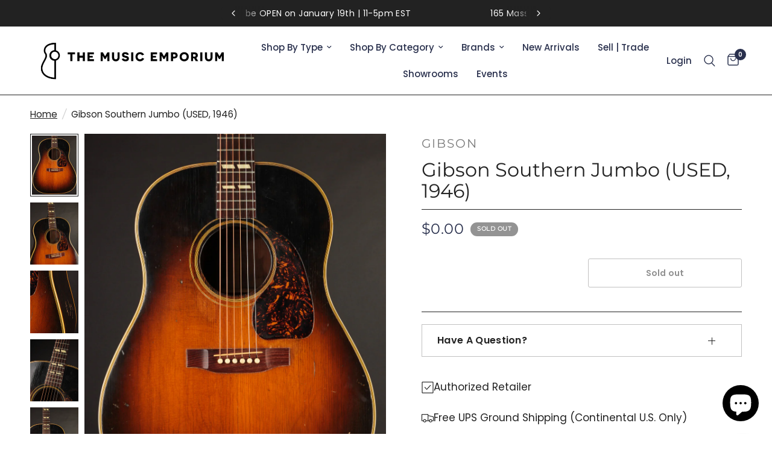

--- FILE ---
content_type: text/html; charset=utf-8
request_url: https://themusicemporium.com/products/gibson-southern-jumbo-used-1946
body_size: 42689
content:
<!doctype html><html class="no-js" lang="en" dir="ltr">
<head>
	<meta charset="utf-8">
	<meta http-equiv="X-UA-Compatible" content="IE=edge,chrome=1">
	<meta name="viewport" content="width=device-width, initial-scale=1, maximum-scale=5, viewport-fit=cover">
	<meta name="theme-color" content="#ffffff">
	<link rel="canonical" href="https://themusicemporium.com/products/gibson-southern-jumbo-used-1946">
	<link rel="preconnect" href="https://cdn.shopify.com" crossorigin>
	<link rel="preload" as="style" href="//themusicemporium.com/cdn/shop/t/55/assets/app.css?v=169253810232665263831763744872">
<link rel="preload" as="style" href="//themusicemporium.com/cdn/shop/t/55/assets/product.css?v=7911129474521159761767889437">
<link rel="preload" as="image" href="//themusicemporium.com/cdn/shop/files/AF23362-1.jpg?v=1698086861&width=375" imagesrcset="//themusicemporium.com/cdn/shop/files/AF23362-1.jpg?v=1698086861&width=375 375w,//themusicemporium.com/cdn/shop/files/AF23362-1.jpg?v=1698086861&width=640 640w,//themusicemporium.com/cdn/shop/files/AF23362-1.jpg?v=1698086861&width=960 960w,//themusicemporium.com/cdn/shop/files/AF23362-1.jpg?v=1698086861&width=1280 1280w" imagesizes="auto">




<link href="//themusicemporium.com/cdn/shop/t/55/assets/animations.min.js?v=125778792411641688251760611061" as="script" rel="preload">

<link href="//themusicemporium.com/cdn/shop/t/55/assets/header.js?v=53973329853117484881760611061" as="script" rel="preload">
<link href="//themusicemporium.com/cdn/shop/t/55/assets/vendor.min.js?v=57769212839167613861760611061" as="script" rel="preload">
<link href="//themusicemporium.com/cdn/shop/t/55/assets/app.js?v=66788223405949496121760611061" as="script" rel="preload">
<link href="//themusicemporium.com/cdn/shop/t/55/assets/slideshow.js?v=77914080626843417591760611061" as="script" rel="preload">

<script>
window.lazySizesConfig = window.lazySizesConfig || {};
window.lazySizesConfig.expand = 250;
window.lazySizesConfig.loadMode = 1;
window.lazySizesConfig.loadHidden = false;
</script>


	<link rel="icon" type="image/png" href="//themusicemporium.com/cdn/shop/files/Untitled-1.png?crop=center&height=32&v=1741714939&width=32">

	<title>
	Gibson Southern Jumbo (USED, 1946) | The Music Emporium
	</title>

	
	<meta name="description" content="This player-grade 1946 Gibson Southern Jumbo is back for its second stay at TME. For a player interested in tone, this guitar represents a great opportunity to break into the post-Banner, &quot;Script&quot; logo jumbo market.">
	
<link rel="preconnect" href="https://fonts.shopifycdn.com" crossorigin>

<meta property="og:site_name" content="The Music Emporium">
<meta property="og:url" content="https://themusicemporium.com/products/gibson-southern-jumbo-used-1946">
<meta property="og:title" content="Gibson Southern Jumbo (USED, 1946) | The Music Emporium">
<meta property="og:type" content="product">
<meta property="og:description" content="This player-grade 1946 Gibson Southern Jumbo is back for its second stay at TME. For a player interested in tone, this guitar represents a great opportunity to break into the post-Banner, &quot;Script&quot; logo jumbo market."><meta property="og:image" content="http://themusicemporium.com/cdn/shop/files/AF23362-1.jpg?v=1698086861">
  <meta property="og:image:secure_url" content="https://themusicemporium.com/cdn/shop/files/AF23362-1.jpg?v=1698086861">
  <meta property="og:image:width" content="1065">
  <meta property="og:image:height" content="1378"><meta property="og:price:amount" content="0.00">
  <meta property="og:price:currency" content="USD"><meta name="twitter:card" content="summary_large_image">
<meta name="twitter:title" content="Gibson Southern Jumbo (USED, 1946) | The Music Emporium">
<meta name="twitter:description" content="This player-grade 1946 Gibson Southern Jumbo is back for its second stay at TME. For a player interested in tone, this guitar represents a great opportunity to break into the post-Banner, &quot;Script&quot; logo jumbo market.">


	<link href="//themusicemporium.com/cdn/shop/t/55/assets/app.css?v=169253810232665263831763744872" rel="stylesheet" type="text/css" media="all" />

	<style data-shopify>
	@font-face {
  font-family: Poppins;
  font-weight: 400;
  font-style: normal;
  font-display: swap;
  src: url("//themusicemporium.com/cdn/fonts/poppins/poppins_n4.0ba78fa5af9b0e1a374041b3ceaadf0a43b41362.woff2") format("woff2"),
       url("//themusicemporium.com/cdn/fonts/poppins/poppins_n4.214741a72ff2596839fc9760ee7a770386cf16ca.woff") format("woff");
}

@font-face {
  font-family: Poppins;
  font-weight: 500;
  font-style: normal;
  font-display: swap;
  src: url("//themusicemporium.com/cdn/fonts/poppins/poppins_n5.ad5b4b72b59a00358afc706450c864c3c8323842.woff2") format("woff2"),
       url("//themusicemporium.com/cdn/fonts/poppins/poppins_n5.33757fdf985af2d24b32fcd84c9a09224d4b2c39.woff") format("woff");
}

@font-face {
  font-family: Poppins;
  font-weight: 600;
  font-style: normal;
  font-display: swap;
  src: url("//themusicemporium.com/cdn/fonts/poppins/poppins_n6.aa29d4918bc243723d56b59572e18228ed0786f6.woff2") format("woff2"),
       url("//themusicemporium.com/cdn/fonts/poppins/poppins_n6.5f815d845fe073750885d5b7e619ee00e8111208.woff") format("woff");
}

@font-face {
  font-family: Poppins;
  font-weight: 400;
  font-style: italic;
  font-display: swap;
  src: url("//themusicemporium.com/cdn/fonts/poppins/poppins_i4.846ad1e22474f856bd6b81ba4585a60799a9f5d2.woff2") format("woff2"),
       url("//themusicemporium.com/cdn/fonts/poppins/poppins_i4.56b43284e8b52fc64c1fd271f289a39e8477e9ec.woff") format("woff");
}

@font-face {
  font-family: Poppins;
  font-weight: 600;
  font-style: italic;
  font-display: swap;
  src: url("//themusicemporium.com/cdn/fonts/poppins/poppins_i6.bb8044d6203f492888d626dafda3c2999253e8e9.woff2") format("woff2"),
       url("//themusicemporium.com/cdn/fonts/poppins/poppins_i6.e233dec1a61b1e7dead9f920159eda42280a02c3.woff") format("woff");
}


		@font-face {
  font-family: Montserrat;
  font-weight: 400;
  font-style: normal;
  font-display: swap;
  src: url("//themusicemporium.com/cdn/fonts/montserrat/montserrat_n4.81949fa0ac9fd2021e16436151e8eaa539321637.woff2") format("woff2"),
       url("//themusicemporium.com/cdn/fonts/montserrat/montserrat_n4.a6c632ca7b62da89c3594789ba828388aac693fe.woff") format("woff");
}

@font-face {
  font-family: Montserrat;
  font-weight: 400;
  font-style: normal;
  font-display: swap;
  src: url("//themusicemporium.com/cdn/fonts/montserrat/montserrat_n4.81949fa0ac9fd2021e16436151e8eaa539321637.woff2") format("woff2"),
       url("//themusicemporium.com/cdn/fonts/montserrat/montserrat_n4.a6c632ca7b62da89c3594789ba828388aac693fe.woff") format("woff");
}

h1,h2,h3,h4,h5,h6,
	.h1,.h2,.h3,.h4,.h5,.h6,
	.logolink.text-logo,
	.heading-font,
	.h1-xlarge,
	.h1-large,
	.customer-addresses .my-address .address-index,
	.heading-font-family-inclusion {
		font-style: normal;
		font-weight: 400;
		font-family: Montserrat, sans-serif;
	}
	body,
	.body-font {
		font-style: normal;
		font-weight: 400;
		font-family: Poppins, sans-serif;
	}
	:root {
		--mobile-swipe-width: calc(90vw - 30px);
		--font-body-scale: 1.0;
		--font-body-line-height-scale: 1.0;
		--font-body-letter-spacing: 0.0em;
		--font-body-medium-weight: 500;
    --font-body-bold-weight: 600;
		--font-announcement-scale: 1.0;
		--font-heading-scale: 1.0;
		--font-heading-line-height-scale: 1.0;
		--font-heading-letter-spacing: 0.0em;
		--font-navigation-scale: 1.0;
		--navigation-item-spacing: 15px;
		--font-product-title-scale: 1.0;
		--font-product-title-line-height-scale: 1.0;
		--button-letter-spacing: 0.01em;
		--button-font-scale: 1.0;

		--bg-body: #ffffff;
		--bg-body-rgb: 255,255,255;
		--bg-body-darken: #f7f7f7;
		--payment-terms-background-color: #ffffff;
		--color-body: #222222;
		--color-body-rgb: 34,34,34;
		--color-accent: #222222;
		--color-accent-rgb: 34,34,34;
		--color-border: #c1c0c0;
		--color-form-border: #dedede;
		--color-overlay-rgb: 0,0,0;

		--shopify-accelerated-checkout-button-block-size: 48px;
		--shopify-accelerated-checkout-inline-alignment: center;
		--shopify-accelerated-checkout-skeleton-animation-duration: 0.25s;

		--color-announcement-bar-text: #ffffff;
		--color-announcement-bar-bg: #222222;

		--color-header-bg: #ffffff;
		--color-header-bg-rgb: 255,255,255;
		--color-header-text: #29304d;
		--color-header-text-rgb: 41,48,77;
		--color-header-links: #29304d;
		--color-header-links-rgb: 41,48,77;
		--color-header-links-hover: #b43e2c;
		--color-header-icons: #29304d;
		--color-header-border: #e2e2e2;

		--solid-button-background: #222222;
		--solid-button-label: #ffffff;
		--outline-button-label: #222222;
		--button-border-radius: 3px;
		--shopify-accelerated-checkout-button-border-radius: 3px;

		--color-price: #29304d;
		--color-price-discounted: #ee3b45;
		--color-star: #FD9A52;
		--color-dots: #29304d;

		--color-inventory-instock: #279a4b;
		--color-inventory-lowstock: #FB9E5B;

		--section-spacing-mobile: 35px;
		--section-spacing-desktop: 60px;

		--color-badge-text: #ffffff;
		--color-badge-sold-out: #939393;
		--color-badge-sale: #151515;
		
		--color-badge-preorder: #666666;
		--badge-corner-radius: 13px;

		--color-footer-text: #ffffff;
		--color-footer-text-rgb: 255,255,255;
		--color-footer-link: #ffffff;
		--color-footer-link-hover: #b0dcbc;
		--color-footer-border: #3a5341;
		--color-footer-border-rgb: 58,83,65;
		--color-footer-bg: #222222;
	}



</style>


	<script>
		window.theme = window.theme || {};
		theme = {
			settings: {
				money_with_currency_format:"${{amount}}",
				cart_drawer:true,
				product_id: 8003895984340,
			},
			routes: {
				root_url: '/',
				cart_url: '/cart',
				cart_add_url: '/cart/add',
				search_url: '/search',
				cart_change_url: '/cart/change',
				cart_update_url: '/cart/update',
				cart_clear_url: '/cart/clear',
				predictive_search_url: '/search/suggest',
			},
			variantStrings: {
        addToCart: `Add to cart`,
        soldOut: `Sold out`,
        unavailable: `Unavailable`,
        preOrder: `Pre-order`,
      },
			strings: {
				requiresTerms: `You must agree with the terms and conditions of sales to check out`,
				shippingEstimatorNoResults: `Sorry, we do not ship to your address.`,
				shippingEstimatorOneResult: `There is one shipping rate for your address:`,
				shippingEstimatorMultipleResults: `There are several shipping rates for your address:`,
				shippingEstimatorError: `One or more error occurred while retrieving shipping rates:`
			}
		};
	</script>
	<script>window.performance && window.performance.mark && window.performance.mark('shopify.content_for_header.start');</script><meta name="google-site-verification" content="ZkhOJpo0r3yowfvNJ3RxQaniA7MIgOh9oDbBwD2F4V8">
<meta name="google-site-verification" content="ZkhOJpo0r3yowfvNJ3RxQaniA7MIgOh9oDbBwD2F4V8">
<meta name="facebook-domain-verification" content="d4q3vv3cr4azdmiyvja1dr9i5v5hhs">
<meta id="shopify-digital-wallet" name="shopify-digital-wallet" content="/45213876381/digital_wallets/dialog">
<meta name="shopify-checkout-api-token" content="58e9caedf2493dfc0f9e0e906accbfc9">
<link rel="alternate" type="application/json+oembed" href="https://themusicemporium.com/products/gibson-southern-jumbo-used-1946.oembed">
<script async="async" src="/checkouts/internal/preloads.js?locale=en-US"></script>
<link rel="preconnect" href="https://shop.app" crossorigin="anonymous">
<script async="async" src="https://shop.app/checkouts/internal/preloads.js?locale=en-US&shop_id=45213876381" crossorigin="anonymous"></script>
<script id="apple-pay-shop-capabilities" type="application/json">{"shopId":45213876381,"countryCode":"US","currencyCode":"USD","merchantCapabilities":["supports3DS"],"merchantId":"gid:\/\/shopify\/Shop\/45213876381","merchantName":"The Music Emporium","requiredBillingContactFields":["postalAddress","email","phone"],"requiredShippingContactFields":["postalAddress","email","phone"],"shippingType":"shipping","supportedNetworks":["visa","masterCard","amex","discover","elo","jcb"],"total":{"type":"pending","label":"The Music Emporium","amount":"1.00"},"shopifyPaymentsEnabled":true,"supportsSubscriptions":true}</script>
<script id="shopify-features" type="application/json">{"accessToken":"58e9caedf2493dfc0f9e0e906accbfc9","betas":["rich-media-storefront-analytics"],"domain":"themusicemporium.com","predictiveSearch":true,"shopId":45213876381,"locale":"en"}</script>
<script>var Shopify = Shopify || {};
Shopify.shop = "tmeguitar.myshopify.com";
Shopify.locale = "en";
Shopify.currency = {"active":"USD","rate":"1.0"};
Shopify.country = "US";
Shopify.theme = {"name":"Reformation - 11\/5\/25","id":155616903380,"schema_name":"Reformation","schema_version":"8.4.0","theme_store_id":1762,"role":"main"};
Shopify.theme.handle = "null";
Shopify.theme.style = {"id":null,"handle":null};
Shopify.cdnHost = "themusicemporium.com/cdn";
Shopify.routes = Shopify.routes || {};
Shopify.routes.root = "/";</script>
<script type="module">!function(o){(o.Shopify=o.Shopify||{}).modules=!0}(window);</script>
<script>!function(o){function n(){var o=[];function n(){o.push(Array.prototype.slice.apply(arguments))}return n.q=o,n}var t=o.Shopify=o.Shopify||{};t.loadFeatures=n(),t.autoloadFeatures=n()}(window);</script>
<script>
  window.ShopifyPay = window.ShopifyPay || {};
  window.ShopifyPay.apiHost = "shop.app\/pay";
  window.ShopifyPay.redirectState = null;
</script>
<script id="shop-js-analytics" type="application/json">{"pageType":"product"}</script>
<script defer="defer" async type="module" src="//themusicemporium.com/cdn/shopifycloud/shop-js/modules/v2/client.init-shop-cart-sync_C5BV16lS.en.esm.js"></script>
<script defer="defer" async type="module" src="//themusicemporium.com/cdn/shopifycloud/shop-js/modules/v2/chunk.common_CygWptCX.esm.js"></script>
<script type="module">
  await import("//themusicemporium.com/cdn/shopifycloud/shop-js/modules/v2/client.init-shop-cart-sync_C5BV16lS.en.esm.js");
await import("//themusicemporium.com/cdn/shopifycloud/shop-js/modules/v2/chunk.common_CygWptCX.esm.js");

  window.Shopify.SignInWithShop?.initShopCartSync?.({"fedCMEnabled":true,"windoidEnabled":true});

</script>
<script defer="defer" async type="module" src="//themusicemporium.com/cdn/shopifycloud/shop-js/modules/v2/client.payment-terms_CZxnsJam.en.esm.js"></script>
<script defer="defer" async type="module" src="//themusicemporium.com/cdn/shopifycloud/shop-js/modules/v2/chunk.common_CygWptCX.esm.js"></script>
<script defer="defer" async type="module" src="//themusicemporium.com/cdn/shopifycloud/shop-js/modules/v2/chunk.modal_D71HUcav.esm.js"></script>
<script type="module">
  await import("//themusicemporium.com/cdn/shopifycloud/shop-js/modules/v2/client.payment-terms_CZxnsJam.en.esm.js");
await import("//themusicemporium.com/cdn/shopifycloud/shop-js/modules/v2/chunk.common_CygWptCX.esm.js");
await import("//themusicemporium.com/cdn/shopifycloud/shop-js/modules/v2/chunk.modal_D71HUcav.esm.js");

  
</script>
<script>
  window.Shopify = window.Shopify || {};
  if (!window.Shopify.featureAssets) window.Shopify.featureAssets = {};
  window.Shopify.featureAssets['shop-js'] = {"shop-cart-sync":["modules/v2/client.shop-cart-sync_ZFArdW7E.en.esm.js","modules/v2/chunk.common_CygWptCX.esm.js"],"init-fed-cm":["modules/v2/client.init-fed-cm_CmiC4vf6.en.esm.js","modules/v2/chunk.common_CygWptCX.esm.js"],"shop-button":["modules/v2/client.shop-button_tlx5R9nI.en.esm.js","modules/v2/chunk.common_CygWptCX.esm.js"],"shop-cash-offers":["modules/v2/client.shop-cash-offers_DOA2yAJr.en.esm.js","modules/v2/chunk.common_CygWptCX.esm.js","modules/v2/chunk.modal_D71HUcav.esm.js"],"init-windoid":["modules/v2/client.init-windoid_sURxWdc1.en.esm.js","modules/v2/chunk.common_CygWptCX.esm.js"],"shop-toast-manager":["modules/v2/client.shop-toast-manager_ClPi3nE9.en.esm.js","modules/v2/chunk.common_CygWptCX.esm.js"],"init-shop-email-lookup-coordinator":["modules/v2/client.init-shop-email-lookup-coordinator_B8hsDcYM.en.esm.js","modules/v2/chunk.common_CygWptCX.esm.js"],"init-shop-cart-sync":["modules/v2/client.init-shop-cart-sync_C5BV16lS.en.esm.js","modules/v2/chunk.common_CygWptCX.esm.js"],"avatar":["modules/v2/client.avatar_BTnouDA3.en.esm.js"],"pay-button":["modules/v2/client.pay-button_FdsNuTd3.en.esm.js","modules/v2/chunk.common_CygWptCX.esm.js"],"init-customer-accounts":["modules/v2/client.init-customer-accounts_DxDtT_ad.en.esm.js","modules/v2/client.shop-login-button_C5VAVYt1.en.esm.js","modules/v2/chunk.common_CygWptCX.esm.js","modules/v2/chunk.modal_D71HUcav.esm.js"],"init-shop-for-new-customer-accounts":["modules/v2/client.init-shop-for-new-customer-accounts_ChsxoAhi.en.esm.js","modules/v2/client.shop-login-button_C5VAVYt1.en.esm.js","modules/v2/chunk.common_CygWptCX.esm.js","modules/v2/chunk.modal_D71HUcav.esm.js"],"shop-login-button":["modules/v2/client.shop-login-button_C5VAVYt1.en.esm.js","modules/v2/chunk.common_CygWptCX.esm.js","modules/v2/chunk.modal_D71HUcav.esm.js"],"init-customer-accounts-sign-up":["modules/v2/client.init-customer-accounts-sign-up_CPSyQ0Tj.en.esm.js","modules/v2/client.shop-login-button_C5VAVYt1.en.esm.js","modules/v2/chunk.common_CygWptCX.esm.js","modules/v2/chunk.modal_D71HUcav.esm.js"],"shop-follow-button":["modules/v2/client.shop-follow-button_Cva4Ekp9.en.esm.js","modules/v2/chunk.common_CygWptCX.esm.js","modules/v2/chunk.modal_D71HUcav.esm.js"],"checkout-modal":["modules/v2/client.checkout-modal_BPM8l0SH.en.esm.js","modules/v2/chunk.common_CygWptCX.esm.js","modules/v2/chunk.modal_D71HUcav.esm.js"],"lead-capture":["modules/v2/client.lead-capture_Bi8yE_yS.en.esm.js","modules/v2/chunk.common_CygWptCX.esm.js","modules/v2/chunk.modal_D71HUcav.esm.js"],"shop-login":["modules/v2/client.shop-login_D6lNrXab.en.esm.js","modules/v2/chunk.common_CygWptCX.esm.js","modules/v2/chunk.modal_D71HUcav.esm.js"],"payment-terms":["modules/v2/client.payment-terms_CZxnsJam.en.esm.js","modules/v2/chunk.common_CygWptCX.esm.js","modules/v2/chunk.modal_D71HUcav.esm.js"]};
</script>
<script>(function() {
  var isLoaded = false;
  function asyncLoad() {
    if (isLoaded) return;
    isLoaded = true;
    var urls = ["https:\/\/cdn.shopify.com\/s\/files\/1\/0452\/1387\/6381\/t\/39\/assets\/affirmShopify.js?v=1652317397\u0026shop=tmeguitar.myshopify.com","https:\/\/cdncozyantitheft.addons.business\/js\/script_tags\/tmeguitar\/RLuXcoVDZcgYvowF1jYt6s04shZIblBO.js?shop=tmeguitar.myshopify.com","https:\/\/cdn.robinpro.gallery\/js\/client.js?shop=tmeguitar.myshopify.com","https:\/\/searchanise-ef84.kxcdn.com\/widgets\/shopify\/init.js?a=6p4P7I2V5z\u0026shop=tmeguitar.myshopify.com"];
    for (var i = 0; i < urls.length; i++) {
      var s = document.createElement('script');
      s.type = 'text/javascript';
      s.async = true;
      s.src = urls[i];
      var x = document.getElementsByTagName('script')[0];
      x.parentNode.insertBefore(s, x);
    }
  };
  if(window.attachEvent) {
    window.attachEvent('onload', asyncLoad);
  } else {
    window.addEventListener('load', asyncLoad, false);
  }
})();</script>
<script id="__st">var __st={"a":45213876381,"offset":-18000,"reqid":"a8cebf88-c771-420f-aea9-2be079865f17-1768699571","pageurl":"themusicemporium.com\/products\/gibson-southern-jumbo-used-1946","u":"9c3ed125ce36","p":"product","rtyp":"product","rid":8003895984340};</script>
<script>window.ShopifyPaypalV4VisibilityTracking = true;</script>
<script id="captcha-bootstrap">!function(){'use strict';const t='contact',e='account',n='new_comment',o=[[t,t],['blogs',n],['comments',n],[t,'customer']],c=[[e,'customer_login'],[e,'guest_login'],[e,'recover_customer_password'],[e,'create_customer']],r=t=>t.map((([t,e])=>`form[action*='/${t}']:not([data-nocaptcha='true']) input[name='form_type'][value='${e}']`)).join(','),a=t=>()=>t?[...document.querySelectorAll(t)].map((t=>t.form)):[];function s(){const t=[...o],e=r(t);return a(e)}const i='password',u='form_key',d=['recaptcha-v3-token','g-recaptcha-response','h-captcha-response',i],f=()=>{try{return window.sessionStorage}catch{return}},m='__shopify_v',_=t=>t.elements[u];function p(t,e,n=!1){try{const o=window.sessionStorage,c=JSON.parse(o.getItem(e)),{data:r}=function(t){const{data:e,action:n}=t;return t[m]||n?{data:e,action:n}:{data:t,action:n}}(c);for(const[e,n]of Object.entries(r))t.elements[e]&&(t.elements[e].value=n);n&&o.removeItem(e)}catch(o){console.error('form repopulation failed',{error:o})}}const l='form_type',E='cptcha';function T(t){t.dataset[E]=!0}const w=window,h=w.document,L='Shopify',v='ce_forms',y='captcha';let A=!1;((t,e)=>{const n=(g='f06e6c50-85a8-45c8-87d0-21a2b65856fe',I='https://cdn.shopify.com/shopifycloud/storefront-forms-hcaptcha/ce_storefront_forms_captcha_hcaptcha.v1.5.2.iife.js',D={infoText:'Protected by hCaptcha',privacyText:'Privacy',termsText:'Terms'},(t,e,n)=>{const o=w[L][v],c=o.bindForm;if(c)return c(t,g,e,D).then(n);var r;o.q.push([[t,g,e,D],n]),r=I,A||(h.body.append(Object.assign(h.createElement('script'),{id:'captcha-provider',async:!0,src:r})),A=!0)});var g,I,D;w[L]=w[L]||{},w[L][v]=w[L][v]||{},w[L][v].q=[],w[L][y]=w[L][y]||{},w[L][y].protect=function(t,e){n(t,void 0,e),T(t)},Object.freeze(w[L][y]),function(t,e,n,w,h,L){const[v,y,A,g]=function(t,e,n){const i=e?o:[],u=t?c:[],d=[...i,...u],f=r(d),m=r(i),_=r(d.filter((([t,e])=>n.includes(e))));return[a(f),a(m),a(_),s()]}(w,h,L),I=t=>{const e=t.target;return e instanceof HTMLFormElement?e:e&&e.form},D=t=>v().includes(t);t.addEventListener('submit',(t=>{const e=I(t);if(!e)return;const n=D(e)&&!e.dataset.hcaptchaBound&&!e.dataset.recaptchaBound,o=_(e),c=g().includes(e)&&(!o||!o.value);(n||c)&&t.preventDefault(),c&&!n&&(function(t){try{if(!f())return;!function(t){const e=f();if(!e)return;const n=_(t);if(!n)return;const o=n.value;o&&e.removeItem(o)}(t);const e=Array.from(Array(32),(()=>Math.random().toString(36)[2])).join('');!function(t,e){_(t)||t.append(Object.assign(document.createElement('input'),{type:'hidden',name:u})),t.elements[u].value=e}(t,e),function(t,e){const n=f();if(!n)return;const o=[...t.querySelectorAll(`input[type='${i}']`)].map((({name:t})=>t)),c=[...d,...o],r={};for(const[a,s]of new FormData(t).entries())c.includes(a)||(r[a]=s);n.setItem(e,JSON.stringify({[m]:1,action:t.action,data:r}))}(t,e)}catch(e){console.error('failed to persist form',e)}}(e),e.submit())}));const S=(t,e)=>{t&&!t.dataset[E]&&(n(t,e.some((e=>e===t))),T(t))};for(const o of['focusin','change'])t.addEventListener(o,(t=>{const e=I(t);D(e)&&S(e,y())}));const B=e.get('form_key'),M=e.get(l),P=B&&M;t.addEventListener('DOMContentLoaded',(()=>{const t=y();if(P)for(const e of t)e.elements[l].value===M&&p(e,B);[...new Set([...A(),...v().filter((t=>'true'===t.dataset.shopifyCaptcha))])].forEach((e=>S(e,t)))}))}(h,new URLSearchParams(w.location.search),n,t,e,['guest_login'])})(!0,!0)}();</script>
<script integrity="sha256-4kQ18oKyAcykRKYeNunJcIwy7WH5gtpwJnB7kiuLZ1E=" data-source-attribution="shopify.loadfeatures" defer="defer" src="//themusicemporium.com/cdn/shopifycloud/storefront/assets/storefront/load_feature-a0a9edcb.js" crossorigin="anonymous"></script>
<script crossorigin="anonymous" defer="defer" src="//themusicemporium.com/cdn/shopifycloud/storefront/assets/shopify_pay/storefront-65b4c6d7.js?v=20250812"></script>
<script data-source-attribution="shopify.dynamic_checkout.dynamic.init">var Shopify=Shopify||{};Shopify.PaymentButton=Shopify.PaymentButton||{isStorefrontPortableWallets:!0,init:function(){window.Shopify.PaymentButton.init=function(){};var t=document.createElement("script");t.src="https://themusicemporium.com/cdn/shopifycloud/portable-wallets/latest/portable-wallets.en.js",t.type="module",document.head.appendChild(t)}};
</script>
<script data-source-attribution="shopify.dynamic_checkout.buyer_consent">
  function portableWalletsHideBuyerConsent(e){var t=document.getElementById("shopify-buyer-consent"),n=document.getElementById("shopify-subscription-policy-button");t&&n&&(t.classList.add("hidden"),t.setAttribute("aria-hidden","true"),n.removeEventListener("click",e))}function portableWalletsShowBuyerConsent(e){var t=document.getElementById("shopify-buyer-consent"),n=document.getElementById("shopify-subscription-policy-button");t&&n&&(t.classList.remove("hidden"),t.removeAttribute("aria-hidden"),n.addEventListener("click",e))}window.Shopify?.PaymentButton&&(window.Shopify.PaymentButton.hideBuyerConsent=portableWalletsHideBuyerConsent,window.Shopify.PaymentButton.showBuyerConsent=portableWalletsShowBuyerConsent);
</script>
<script>
  function portableWalletsCleanup(e){e&&e.src&&console.error("Failed to load portable wallets script "+e.src);var t=document.querySelectorAll("shopify-accelerated-checkout .shopify-payment-button__skeleton, shopify-accelerated-checkout-cart .wallet-cart-button__skeleton"),e=document.getElementById("shopify-buyer-consent");for(let e=0;e<t.length;e++)t[e].remove();e&&e.remove()}function portableWalletsNotLoadedAsModule(e){e instanceof ErrorEvent&&"string"==typeof e.message&&e.message.includes("import.meta")&&"string"==typeof e.filename&&e.filename.includes("portable-wallets")&&(window.removeEventListener("error",portableWalletsNotLoadedAsModule),window.Shopify.PaymentButton.failedToLoad=e,"loading"===document.readyState?document.addEventListener("DOMContentLoaded",window.Shopify.PaymentButton.init):window.Shopify.PaymentButton.init())}window.addEventListener("error",portableWalletsNotLoadedAsModule);
</script>

<script type="module" src="https://themusicemporium.com/cdn/shopifycloud/portable-wallets/latest/portable-wallets.en.js" onError="portableWalletsCleanup(this)" crossorigin="anonymous"></script>
<script nomodule>
  document.addEventListener("DOMContentLoaded", portableWalletsCleanup);
</script>

<link id="shopify-accelerated-checkout-styles" rel="stylesheet" media="screen" href="https://themusicemporium.com/cdn/shopifycloud/portable-wallets/latest/accelerated-checkout-backwards-compat.css" crossorigin="anonymous">
<style id="shopify-accelerated-checkout-cart">
        #shopify-buyer-consent {
  margin-top: 1em;
  display: inline-block;
  width: 100%;
}

#shopify-buyer-consent.hidden {
  display: none;
}

#shopify-subscription-policy-button {
  background: none;
  border: none;
  padding: 0;
  text-decoration: underline;
  font-size: inherit;
  cursor: pointer;
}

#shopify-subscription-policy-button::before {
  box-shadow: none;
}

      </style>

<script>window.performance && window.performance.mark && window.performance.mark('shopify.content_for_header.end');</script> <!-- Header hook for plugins -->

	<script>document.documentElement.className = document.documentElement.className.replace('no-js', 'js');</script>
	
		<meta name="google-site-verification" content="YGLMmLkfLf2E_dzEKRuleEmgNVcsxPYD3DjILlVAPhI" />
<!-- BEGIN app block: shopify://apps/instafeed/blocks/head-block/c447db20-095d-4a10-9725-b5977662c9d5 --><link rel="preconnect" href="https://cdn.nfcube.com/">
<link rel="preconnect" href="https://scontent.cdninstagram.com/">


  <script>
    document.addEventListener('DOMContentLoaded', function () {
      let instafeedScript = document.createElement('script');

      
        instafeedScript.src = 'https://cdn.nfcube.com/instafeed-4edcd6592ee79f52126db2a81bfa65a1.js';
      

      document.body.appendChild(instafeedScript);
    });
  </script>





<!-- END app block --><!-- BEGIN app block: shopify://apps/cozy-antitheft/blocks/Cozy_Antitheft_Script_1.0.0/a34a1874-f183-4394-8a9a-1e3f3275f1a7 --><script src="https://cozyantitheft.addons.business/js/script_tags/tmeguitar/default/protect.js?shop=tmeguitar.myshopify.com" async type="text/javascript"></script>


<!-- END app block --><script src="https://cdn.shopify.com/extensions/c1eb4680-ad4e-49c3-898d-493ebb06e626/affirm-pay-over-time-messaging-9/assets/affirm-cart-drawer-embed-handler.js" type="text/javascript" defer="defer"></script>
<script src="https://cdn.shopify.com/extensions/7bc9bb47-adfa-4267-963e-cadee5096caf/inbox-1252/assets/inbox-chat-loader.js" type="text/javascript" defer="defer"></script>
<link href="https://monorail-edge.shopifysvc.com" rel="dns-prefetch">
<script>(function(){if ("sendBeacon" in navigator && "performance" in window) {try {var session_token_from_headers = performance.getEntriesByType('navigation')[0].serverTiming.find(x => x.name == '_s').description;} catch {var session_token_from_headers = undefined;}var session_cookie_matches = document.cookie.match(/_shopify_s=([^;]*)/);var session_token_from_cookie = session_cookie_matches && session_cookie_matches.length === 2 ? session_cookie_matches[1] : "";var session_token = session_token_from_headers || session_token_from_cookie || "";function handle_abandonment_event(e) {var entries = performance.getEntries().filter(function(entry) {return /monorail-edge.shopifysvc.com/.test(entry.name);});if (!window.abandonment_tracked && entries.length === 0) {window.abandonment_tracked = true;var currentMs = Date.now();var navigation_start = performance.timing.navigationStart;var payload = {shop_id: 45213876381,url: window.location.href,navigation_start,duration: currentMs - navigation_start,session_token,page_type: "product"};window.navigator.sendBeacon("https://monorail-edge.shopifysvc.com/v1/produce", JSON.stringify({schema_id: "online_store_buyer_site_abandonment/1.1",payload: payload,metadata: {event_created_at_ms: currentMs,event_sent_at_ms: currentMs}}));}}window.addEventListener('pagehide', handle_abandonment_event);}}());</script>
<script id="web-pixels-manager-setup">(function e(e,d,r,n,o){if(void 0===o&&(o={}),!Boolean(null===(a=null===(i=window.Shopify)||void 0===i?void 0:i.analytics)||void 0===a?void 0:a.replayQueue)){var i,a;window.Shopify=window.Shopify||{};var t=window.Shopify;t.analytics=t.analytics||{};var s=t.analytics;s.replayQueue=[],s.publish=function(e,d,r){return s.replayQueue.push([e,d,r]),!0};try{self.performance.mark("wpm:start")}catch(e){}var l=function(){var e={modern:/Edge?\/(1{2}[4-9]|1[2-9]\d|[2-9]\d{2}|\d{4,})\.\d+(\.\d+|)|Firefox\/(1{2}[4-9]|1[2-9]\d|[2-9]\d{2}|\d{4,})\.\d+(\.\d+|)|Chrom(ium|e)\/(9{2}|\d{3,})\.\d+(\.\d+|)|(Maci|X1{2}).+ Version\/(15\.\d+|(1[6-9]|[2-9]\d|\d{3,})\.\d+)([,.]\d+|)( \(\w+\)|)( Mobile\/\w+|) Safari\/|Chrome.+OPR\/(9{2}|\d{3,})\.\d+\.\d+|(CPU[ +]OS|iPhone[ +]OS|CPU[ +]iPhone|CPU IPhone OS|CPU iPad OS)[ +]+(15[._]\d+|(1[6-9]|[2-9]\d|\d{3,})[._]\d+)([._]\d+|)|Android:?[ /-](13[3-9]|1[4-9]\d|[2-9]\d{2}|\d{4,})(\.\d+|)(\.\d+|)|Android.+Firefox\/(13[5-9]|1[4-9]\d|[2-9]\d{2}|\d{4,})\.\d+(\.\d+|)|Android.+Chrom(ium|e)\/(13[3-9]|1[4-9]\d|[2-9]\d{2}|\d{4,})\.\d+(\.\d+|)|SamsungBrowser\/([2-9]\d|\d{3,})\.\d+/,legacy:/Edge?\/(1[6-9]|[2-9]\d|\d{3,})\.\d+(\.\d+|)|Firefox\/(5[4-9]|[6-9]\d|\d{3,})\.\d+(\.\d+|)|Chrom(ium|e)\/(5[1-9]|[6-9]\d|\d{3,})\.\d+(\.\d+|)([\d.]+$|.*Safari\/(?![\d.]+ Edge\/[\d.]+$))|(Maci|X1{2}).+ Version\/(10\.\d+|(1[1-9]|[2-9]\d|\d{3,})\.\d+)([,.]\d+|)( \(\w+\)|)( Mobile\/\w+|) Safari\/|Chrome.+OPR\/(3[89]|[4-9]\d|\d{3,})\.\d+\.\d+|(CPU[ +]OS|iPhone[ +]OS|CPU[ +]iPhone|CPU IPhone OS|CPU iPad OS)[ +]+(10[._]\d+|(1[1-9]|[2-9]\d|\d{3,})[._]\d+)([._]\d+|)|Android:?[ /-](13[3-9]|1[4-9]\d|[2-9]\d{2}|\d{4,})(\.\d+|)(\.\d+|)|Mobile Safari.+OPR\/([89]\d|\d{3,})\.\d+\.\d+|Android.+Firefox\/(13[5-9]|1[4-9]\d|[2-9]\d{2}|\d{4,})\.\d+(\.\d+|)|Android.+Chrom(ium|e)\/(13[3-9]|1[4-9]\d|[2-9]\d{2}|\d{4,})\.\d+(\.\d+|)|Android.+(UC? ?Browser|UCWEB|U3)[ /]?(15\.([5-9]|\d{2,})|(1[6-9]|[2-9]\d|\d{3,})\.\d+)\.\d+|SamsungBrowser\/(5\.\d+|([6-9]|\d{2,})\.\d+)|Android.+MQ{2}Browser\/(14(\.(9|\d{2,})|)|(1[5-9]|[2-9]\d|\d{3,})(\.\d+|))(\.\d+|)|K[Aa][Ii]OS\/(3\.\d+|([4-9]|\d{2,})\.\d+)(\.\d+|)/},d=e.modern,r=e.legacy,n=navigator.userAgent;return n.match(d)?"modern":n.match(r)?"legacy":"unknown"}(),u="modern"===l?"modern":"legacy",c=(null!=n?n:{modern:"",legacy:""})[u],f=function(e){return[e.baseUrl,"/wpm","/b",e.hashVersion,"modern"===e.buildTarget?"m":"l",".js"].join("")}({baseUrl:d,hashVersion:r,buildTarget:u}),m=function(e){var d=e.version,r=e.bundleTarget,n=e.surface,o=e.pageUrl,i=e.monorailEndpoint;return{emit:function(e){var a=e.status,t=e.errorMsg,s=(new Date).getTime(),l=JSON.stringify({metadata:{event_sent_at_ms:s},events:[{schema_id:"web_pixels_manager_load/3.1",payload:{version:d,bundle_target:r,page_url:o,status:a,surface:n,error_msg:t},metadata:{event_created_at_ms:s}}]});if(!i)return console&&console.warn&&console.warn("[Web Pixels Manager] No Monorail endpoint provided, skipping logging."),!1;try{return self.navigator.sendBeacon.bind(self.navigator)(i,l)}catch(e){}var u=new XMLHttpRequest;try{return u.open("POST",i,!0),u.setRequestHeader("Content-Type","text/plain"),u.send(l),!0}catch(e){return console&&console.warn&&console.warn("[Web Pixels Manager] Got an unhandled error while logging to Monorail."),!1}}}}({version:r,bundleTarget:l,surface:e.surface,pageUrl:self.location.href,monorailEndpoint:e.monorailEndpoint});try{o.browserTarget=l,function(e){var d=e.src,r=e.async,n=void 0===r||r,o=e.onload,i=e.onerror,a=e.sri,t=e.scriptDataAttributes,s=void 0===t?{}:t,l=document.createElement("script"),u=document.querySelector("head"),c=document.querySelector("body");if(l.async=n,l.src=d,a&&(l.integrity=a,l.crossOrigin="anonymous"),s)for(var f in s)if(Object.prototype.hasOwnProperty.call(s,f))try{l.dataset[f]=s[f]}catch(e){}if(o&&l.addEventListener("load",o),i&&l.addEventListener("error",i),u)u.appendChild(l);else{if(!c)throw new Error("Did not find a head or body element to append the script");c.appendChild(l)}}({src:f,async:!0,onload:function(){if(!function(){var e,d;return Boolean(null===(d=null===(e=window.Shopify)||void 0===e?void 0:e.analytics)||void 0===d?void 0:d.initialized)}()){var d=window.webPixelsManager.init(e)||void 0;if(d){var r=window.Shopify.analytics;r.replayQueue.forEach((function(e){var r=e[0],n=e[1],o=e[2];d.publishCustomEvent(r,n,o)})),r.replayQueue=[],r.publish=d.publishCustomEvent,r.visitor=d.visitor,r.initialized=!0}}},onerror:function(){return m.emit({status:"failed",errorMsg:"".concat(f," has failed to load")})},sri:function(e){var d=/^sha384-[A-Za-z0-9+/=]+$/;return"string"==typeof e&&d.test(e)}(c)?c:"",scriptDataAttributes:o}),m.emit({status:"loading"})}catch(e){m.emit({status:"failed",errorMsg:(null==e?void 0:e.message)||"Unknown error"})}}})({shopId: 45213876381,storefrontBaseUrl: "https://themusicemporium.com",extensionsBaseUrl: "https://extensions.shopifycdn.com/cdn/shopifycloud/web-pixels-manager",monorailEndpoint: "https://monorail-edge.shopifysvc.com/unstable/produce_batch",surface: "storefront-renderer",enabledBetaFlags: ["2dca8a86"],webPixelsConfigList: [{"id":"1873117396","configuration":"{\"accountID\":\"WQj59t\",\"webPixelConfig\":\"eyJlbmFibGVBZGRlZFRvQ2FydEV2ZW50cyI6IHRydWV9\"}","eventPayloadVersion":"v1","runtimeContext":"STRICT","scriptVersion":"524f6c1ee37bacdca7657a665bdca589","type":"APP","apiClientId":123074,"privacyPurposes":["ANALYTICS","MARKETING"],"dataSharingAdjustments":{"protectedCustomerApprovalScopes":["read_customer_address","read_customer_email","read_customer_name","read_customer_personal_data","read_customer_phone"]}},{"id":"1826488532","configuration":"{\"store_key\":\"tmeguitar.myshopify.com\"}","eventPayloadVersion":"v1","runtimeContext":"STRICT","scriptVersion":"dec03dcded647ff02bc26792d9f756a7","type":"APP","apiClientId":129375600641,"privacyPurposes":[],"dataSharingAdjustments":{"protectedCustomerApprovalScopes":["read_customer_address","read_customer_email","read_customer_name","read_customer_personal_data","read_customer_phone"]}},{"id":"508199124","configuration":"{\"config\":\"{\\\"pixel_id\\\":\\\"G-P1C6CJWBC0\\\",\\\"target_country\\\":\\\"US\\\",\\\"gtag_events\\\":[{\\\"type\\\":\\\"search\\\",\\\"action_label\\\":\\\"G-P1C6CJWBC0\\\"},{\\\"type\\\":\\\"begin_checkout\\\",\\\"action_label\\\":\\\"G-P1C6CJWBC0\\\"},{\\\"type\\\":\\\"view_item\\\",\\\"action_label\\\":[\\\"G-P1C6CJWBC0\\\",\\\"MC-D6BVEWP67R\\\"]},{\\\"type\\\":\\\"purchase\\\",\\\"action_label\\\":[\\\"G-P1C6CJWBC0\\\",\\\"MC-D6BVEWP67R\\\"]},{\\\"type\\\":\\\"page_view\\\",\\\"action_label\\\":[\\\"G-P1C6CJWBC0\\\",\\\"MC-D6BVEWP67R\\\"]},{\\\"type\\\":\\\"add_payment_info\\\",\\\"action_label\\\":\\\"G-P1C6CJWBC0\\\"},{\\\"type\\\":\\\"add_to_cart\\\",\\\"action_label\\\":\\\"G-P1C6CJWBC0\\\"}],\\\"enable_monitoring_mode\\\":false}\"}","eventPayloadVersion":"v1","runtimeContext":"OPEN","scriptVersion":"b2a88bafab3e21179ed38636efcd8a93","type":"APP","apiClientId":1780363,"privacyPurposes":[],"dataSharingAdjustments":{"protectedCustomerApprovalScopes":["read_customer_address","read_customer_email","read_customer_name","read_customer_personal_data","read_customer_phone"]}},{"id":"155025620","configuration":"{\"pixel_id\":\"999980208507777\",\"pixel_type\":\"facebook_pixel\",\"metaapp_system_user_token\":\"-\"}","eventPayloadVersion":"v1","runtimeContext":"OPEN","scriptVersion":"ca16bc87fe92b6042fbaa3acc2fbdaa6","type":"APP","apiClientId":2329312,"privacyPurposes":["ANALYTICS","MARKETING","SALE_OF_DATA"],"dataSharingAdjustments":{"protectedCustomerApprovalScopes":["read_customer_address","read_customer_email","read_customer_name","read_customer_personal_data","read_customer_phone"]}},{"id":"65437908","configuration":"{\"tagID\":\"2613771391129\"}","eventPayloadVersion":"v1","runtimeContext":"STRICT","scriptVersion":"18031546ee651571ed29edbe71a3550b","type":"APP","apiClientId":3009811,"privacyPurposes":["ANALYTICS","MARKETING","SALE_OF_DATA"],"dataSharingAdjustments":{"protectedCustomerApprovalScopes":["read_customer_address","read_customer_email","read_customer_name","read_customer_personal_data","read_customer_phone"]}},{"id":"52854996","configuration":"{\"apiKey\":\"6p4P7I2V5z\", \"host\":\"searchserverapi.com\"}","eventPayloadVersion":"v1","runtimeContext":"STRICT","scriptVersion":"5559ea45e47b67d15b30b79e7c6719da","type":"APP","apiClientId":578825,"privacyPurposes":["ANALYTICS"],"dataSharingAdjustments":{"protectedCustomerApprovalScopes":["read_customer_personal_data"]}},{"id":"shopify-app-pixel","configuration":"{}","eventPayloadVersion":"v1","runtimeContext":"STRICT","scriptVersion":"0450","apiClientId":"shopify-pixel","type":"APP","privacyPurposes":["ANALYTICS","MARKETING"]},{"id":"shopify-custom-pixel","eventPayloadVersion":"v1","runtimeContext":"LAX","scriptVersion":"0450","apiClientId":"shopify-pixel","type":"CUSTOM","privacyPurposes":["ANALYTICS","MARKETING"]}],isMerchantRequest: false,initData: {"shop":{"name":"The Music Emporium","paymentSettings":{"currencyCode":"USD"},"myshopifyDomain":"tmeguitar.myshopify.com","countryCode":"US","storefrontUrl":"https:\/\/themusicemporium.com"},"customer":null,"cart":null,"checkout":null,"productVariants":[{"price":{"amount":0.0,"currencyCode":"USD"},"product":{"title":"Gibson Southern Jumbo (USED, 1946)","vendor":"Gibson","id":"8003895984340","untranslatedTitle":"Gibson Southern Jumbo (USED, 1946)","url":"\/products\/gibson-southern-jumbo-used-1946","type":"Guitars"},"id":"44018275909844","image":{"src":"\/\/themusicemporium.com\/cdn\/shop\/files\/AF23362-1.jpg?v=1698086861"},"sku":"AF23362","title":"Default Title","untranslatedTitle":"Default Title"}],"purchasingCompany":null},},"https://themusicemporium.com/cdn","fcfee988w5aeb613cpc8e4bc33m6693e112",{"modern":"","legacy":""},{"shopId":"45213876381","storefrontBaseUrl":"https:\/\/themusicemporium.com","extensionBaseUrl":"https:\/\/extensions.shopifycdn.com\/cdn\/shopifycloud\/web-pixels-manager","surface":"storefront-renderer","enabledBetaFlags":"[\"2dca8a86\"]","isMerchantRequest":"false","hashVersion":"fcfee988w5aeb613cpc8e4bc33m6693e112","publish":"custom","events":"[[\"page_viewed\",{}],[\"product_viewed\",{\"productVariant\":{\"price\":{\"amount\":0.0,\"currencyCode\":\"USD\"},\"product\":{\"title\":\"Gibson Southern Jumbo (USED, 1946)\",\"vendor\":\"Gibson\",\"id\":\"8003895984340\",\"untranslatedTitle\":\"Gibson Southern Jumbo (USED, 1946)\",\"url\":\"\/products\/gibson-southern-jumbo-used-1946\",\"type\":\"Guitars\"},\"id\":\"44018275909844\",\"image\":{\"src\":\"\/\/themusicemporium.com\/cdn\/shop\/files\/AF23362-1.jpg?v=1698086861\"},\"sku\":\"AF23362\",\"title\":\"Default Title\",\"untranslatedTitle\":\"Default Title\"}}]]"});</script><script>
  window.ShopifyAnalytics = window.ShopifyAnalytics || {};
  window.ShopifyAnalytics.meta = window.ShopifyAnalytics.meta || {};
  window.ShopifyAnalytics.meta.currency = 'USD';
  var meta = {"product":{"id":8003895984340,"gid":"gid:\/\/shopify\/Product\/8003895984340","vendor":"Gibson","type":"Guitars","handle":"gibson-southern-jumbo-used-1946","variants":[{"id":44018275909844,"price":0,"name":"Gibson Southern Jumbo (USED, 1946)","public_title":null,"sku":"AF23362"}],"remote":false},"page":{"pageType":"product","resourceType":"product","resourceId":8003895984340,"requestId":"a8cebf88-c771-420f-aea9-2be079865f17-1768699571"}};
  for (var attr in meta) {
    window.ShopifyAnalytics.meta[attr] = meta[attr];
  }
</script>
<script class="analytics">
  (function () {
    var customDocumentWrite = function(content) {
      var jquery = null;

      if (window.jQuery) {
        jquery = window.jQuery;
      } else if (window.Checkout && window.Checkout.$) {
        jquery = window.Checkout.$;
      }

      if (jquery) {
        jquery('body').append(content);
      }
    };

    var hasLoggedConversion = function(token) {
      if (token) {
        return document.cookie.indexOf('loggedConversion=' + token) !== -1;
      }
      return false;
    }

    var setCookieIfConversion = function(token) {
      if (token) {
        var twoMonthsFromNow = new Date(Date.now());
        twoMonthsFromNow.setMonth(twoMonthsFromNow.getMonth() + 2);

        document.cookie = 'loggedConversion=' + token + '; expires=' + twoMonthsFromNow;
      }
    }

    var trekkie = window.ShopifyAnalytics.lib = window.trekkie = window.trekkie || [];
    if (trekkie.integrations) {
      return;
    }
    trekkie.methods = [
      'identify',
      'page',
      'ready',
      'track',
      'trackForm',
      'trackLink'
    ];
    trekkie.factory = function(method) {
      return function() {
        var args = Array.prototype.slice.call(arguments);
        args.unshift(method);
        trekkie.push(args);
        return trekkie;
      };
    };
    for (var i = 0; i < trekkie.methods.length; i++) {
      var key = trekkie.methods[i];
      trekkie[key] = trekkie.factory(key);
    }
    trekkie.load = function(config) {
      trekkie.config = config || {};
      trekkie.config.initialDocumentCookie = document.cookie;
      var first = document.getElementsByTagName('script')[0];
      var script = document.createElement('script');
      script.type = 'text/javascript';
      script.onerror = function(e) {
        var scriptFallback = document.createElement('script');
        scriptFallback.type = 'text/javascript';
        scriptFallback.onerror = function(error) {
                var Monorail = {
      produce: function produce(monorailDomain, schemaId, payload) {
        var currentMs = new Date().getTime();
        var event = {
          schema_id: schemaId,
          payload: payload,
          metadata: {
            event_created_at_ms: currentMs,
            event_sent_at_ms: currentMs
          }
        };
        return Monorail.sendRequest("https://" + monorailDomain + "/v1/produce", JSON.stringify(event));
      },
      sendRequest: function sendRequest(endpointUrl, payload) {
        // Try the sendBeacon API
        if (window && window.navigator && typeof window.navigator.sendBeacon === 'function' && typeof window.Blob === 'function' && !Monorail.isIos12()) {
          var blobData = new window.Blob([payload], {
            type: 'text/plain'
          });

          if (window.navigator.sendBeacon(endpointUrl, blobData)) {
            return true;
          } // sendBeacon was not successful

        } // XHR beacon

        var xhr = new XMLHttpRequest();

        try {
          xhr.open('POST', endpointUrl);
          xhr.setRequestHeader('Content-Type', 'text/plain');
          xhr.send(payload);
        } catch (e) {
          console.log(e);
        }

        return false;
      },
      isIos12: function isIos12() {
        return window.navigator.userAgent.lastIndexOf('iPhone; CPU iPhone OS 12_') !== -1 || window.navigator.userAgent.lastIndexOf('iPad; CPU OS 12_') !== -1;
      }
    };
    Monorail.produce('monorail-edge.shopifysvc.com',
      'trekkie_storefront_load_errors/1.1',
      {shop_id: 45213876381,
      theme_id: 155616903380,
      app_name: "storefront",
      context_url: window.location.href,
      source_url: "//themusicemporium.com/cdn/s/trekkie.storefront.cd680fe47e6c39ca5d5df5f0a32d569bc48c0f27.min.js"});

        };
        scriptFallback.async = true;
        scriptFallback.src = '//themusicemporium.com/cdn/s/trekkie.storefront.cd680fe47e6c39ca5d5df5f0a32d569bc48c0f27.min.js';
        first.parentNode.insertBefore(scriptFallback, first);
      };
      script.async = true;
      script.src = '//themusicemporium.com/cdn/s/trekkie.storefront.cd680fe47e6c39ca5d5df5f0a32d569bc48c0f27.min.js';
      first.parentNode.insertBefore(script, first);
    };
    trekkie.load(
      {"Trekkie":{"appName":"storefront","development":false,"defaultAttributes":{"shopId":45213876381,"isMerchantRequest":null,"themeId":155616903380,"themeCityHash":"16805861430167070719","contentLanguage":"en","currency":"USD"},"isServerSideCookieWritingEnabled":true,"monorailRegion":"shop_domain","enabledBetaFlags":["65f19447"]},"Session Attribution":{},"S2S":{"facebookCapiEnabled":true,"source":"trekkie-storefront-renderer","apiClientId":580111}}
    );

    var loaded = false;
    trekkie.ready(function() {
      if (loaded) return;
      loaded = true;

      window.ShopifyAnalytics.lib = window.trekkie;

      var originalDocumentWrite = document.write;
      document.write = customDocumentWrite;
      try { window.ShopifyAnalytics.merchantGoogleAnalytics.call(this); } catch(error) {};
      document.write = originalDocumentWrite;

      window.ShopifyAnalytics.lib.page(null,{"pageType":"product","resourceType":"product","resourceId":8003895984340,"requestId":"a8cebf88-c771-420f-aea9-2be079865f17-1768699571","shopifyEmitted":true});

      var match = window.location.pathname.match(/checkouts\/(.+)\/(thank_you|post_purchase)/)
      var token = match? match[1]: undefined;
      if (!hasLoggedConversion(token)) {
        setCookieIfConversion(token);
        window.ShopifyAnalytics.lib.track("Viewed Product",{"currency":"USD","variantId":44018275909844,"productId":8003895984340,"productGid":"gid:\/\/shopify\/Product\/8003895984340","name":"Gibson Southern Jumbo (USED, 1946)","price":"0.00","sku":"AF23362","brand":"Gibson","variant":null,"category":"Guitars","nonInteraction":true,"remote":false},undefined,undefined,{"shopifyEmitted":true});
      window.ShopifyAnalytics.lib.track("monorail:\/\/trekkie_storefront_viewed_product\/1.1",{"currency":"USD","variantId":44018275909844,"productId":8003895984340,"productGid":"gid:\/\/shopify\/Product\/8003895984340","name":"Gibson Southern Jumbo (USED, 1946)","price":"0.00","sku":"AF23362","brand":"Gibson","variant":null,"category":"Guitars","nonInteraction":true,"remote":false,"referer":"https:\/\/themusicemporium.com\/products\/gibson-southern-jumbo-used-1946"});
      }
    });


        var eventsListenerScript = document.createElement('script');
        eventsListenerScript.async = true;
        eventsListenerScript.src = "//themusicemporium.com/cdn/shopifycloud/storefront/assets/shop_events_listener-3da45d37.js";
        document.getElementsByTagName('head')[0].appendChild(eventsListenerScript);

})();</script>
  <script>
  if (!window.ga || (window.ga && typeof window.ga !== 'function')) {
    window.ga = function ga() {
      (window.ga.q = window.ga.q || []).push(arguments);
      if (window.Shopify && window.Shopify.analytics && typeof window.Shopify.analytics.publish === 'function') {
        window.Shopify.analytics.publish("ga_stub_called", {}, {sendTo: "google_osp_migration"});
      }
      console.error("Shopify's Google Analytics stub called with:", Array.from(arguments), "\nSee https://help.shopify.com/manual/promoting-marketing/pixels/pixel-migration#google for more information.");
    };
    if (window.Shopify && window.Shopify.analytics && typeof window.Shopify.analytics.publish === 'function') {
      window.Shopify.analytics.publish("ga_stub_initialized", {}, {sendTo: "google_osp_migration"});
    }
  }
</script>
<script
  defer
  src="https://themusicemporium.com/cdn/shopifycloud/perf-kit/shopify-perf-kit-3.0.4.min.js"
  data-application="storefront-renderer"
  data-shop-id="45213876381"
  data-render-region="gcp-us-central1"
  data-page-type="product"
  data-theme-instance-id="155616903380"
  data-theme-name="Reformation"
  data-theme-version="8.4.0"
  data-monorail-region="shop_domain"
  data-resource-timing-sampling-rate="10"
  data-shs="true"
  data-shs-beacon="true"
  data-shs-export-with-fetch="true"
  data-shs-logs-sample-rate="1"
  data-shs-beacon-endpoint="https://themusicemporium.com/api/collect"
></script>
</head>
<body class="animations-true button-uppercase-false navigation-uppercase-false product-card-spacing-small product-title-uppercase-false template-product template-product">
	<a class="screen-reader-shortcut" href="#main-content">Skip to content</a>
	<div id="wrapper"><!-- BEGIN sections: header-group -->
<div id="shopify-section-sections--20560010117332__announcement-bar" class="shopify-section shopify-section-group-header-group announcement-bar-section"><link href="//themusicemporium.com/cdn/shop/t/55/assets/announcement-bar.css?v=146679899357774044021767976842" rel="stylesheet" type="text/css" media="all" /><div class="announcement-bar">
			<div class="announcement-bar--inner direction-left announcement-bar--carousel" style="--marquee-speed: 20s"><slide-show class="carousel" data-autoplay="5000"><div class="announcement-bar--item carousel__slide" >We will be OPEN on January 19th | 11-5pm EST</div><div class="announcement-bar--item carousel__slide" >165 Massachusetts Ave. | Lexington, MA | 781-860-0049</div><div class="flickity-nav flickity-prev" tabindex="0">
<svg width="6" height="10" viewBox="0 0 6 10" fill="none" xmlns="http://www.w3.org/2000/svg">
<path d="M5 1L1 5L5 9" stroke="var(--color-body, #151515)" stroke-width="1.2" stroke-linecap="round" stroke-linejoin="round"/>
</svg>
</div>
						<div class="flickity-nav flickity-next" tabindex="0">
<svg width="6" height="10" viewBox="0 0 6 10" fill="none" xmlns="http://www.w3.org/2000/svg">
<path d="M1 1L5 5L1 9" stroke="var(--color-body, #151515)" stroke-width="1.2" stroke-linecap="round" stroke-linejoin="round"/>
</svg>
</div></slide-show></div>
		</div>
</div><div id="shopify-section-sections--20560010117332__header" class="shopify-section shopify-section-group-header-group header-section"><theme-header id="header" class="header style2 header--shadow-small transparent--false transparent-border--false header-sticky--active"><div class="row expanded">
		<div class="small-12 columns"><div class="thb-header-mobile-left">
	<details class="mobile-toggle-wrapper">
	<summary class="mobile-toggle">
		<span></span>
		<span></span>
		<span></span>
	</summary><nav id="mobile-menu" class="mobile-menu-drawer" role="dialog" tabindex="-1">
	<div class="mobile-menu-drawer--inner"><ul class="mobile-menu"><li><details class="link-container">
							<summary class="parent-link">Shop By Type<span class="link-forward">
<svg width="14" height="10" viewBox="0 0 14 10" fill="none" xmlns="http://www.w3.org/2000/svg">
<path d="M1 5H7.08889H13.1778M13.1778 5L9.17778 1M13.1778 5L9.17778 9" stroke="var(--color-accent)" stroke-width="1.1" stroke-linecap="round" stroke-linejoin="round"/>
</svg>
</span></summary>
							<ul class="sub-menu">
								<li class="parent-link-back">
									<button class="parent-link-back--button"><span>
<svg width="14" height="10" viewBox="0 0 14 10" fill="none" xmlns="http://www.w3.org/2000/svg">
<path d="M13.1778 5H7.08891H1.00002M1.00002 5L5.00002 1M1.00002 5L5.00002 9" stroke="var(--color-accent)" stroke-width="1.1" stroke-linecap="round" stroke-linejoin="round"/>
</svg>
</span> Shop By Type</button>
								</li><li><details class="link-container">
											<summary class="parent-link">Acoustic Instruments
<span class="link-forward">
<svg width="14" height="10" viewBox="0 0 14 10" fill="none" xmlns="http://www.w3.org/2000/svg">
<path d="M1 5H7.08889H13.1778M13.1778 5L9.17778 1M13.1778 5L9.17778 9" stroke="var(--color-accent)" stroke-width="1.1" stroke-linecap="round" stroke-linejoin="round"/>
</svg>
</span>
											</summary>
											<ul class="sub-menu" tabindex="-1">
												<li class="parent-link-back">
													<button class="parent-link-back--button"><span>
<svg width="14" height="10" viewBox="0 0 14 10" fill="none" xmlns="http://www.w3.org/2000/svg">
<path d="M13.1778 5H7.08891H1.00002M1.00002 5L5.00002 1M1.00002 5L5.00002 9" stroke="var(--color-accent)" stroke-width="1.1" stroke-linecap="round" stroke-linejoin="round"/>
</svg>
</span> Acoustic Instruments</button>
												</li><li>
														<a href="/collections/banjos" title="Banjos" class="link-container" role="menuitem">Banjos </a>
													</li><li>
														<a href="https://themusicemporium.com/collections/acoustic-guitars" title="Guitars" class="link-container" role="menuitem">Guitars </a>
													</li><li>
														<a href="/collections/mandolin" title="Mandolins" class="link-container" role="menuitem">Mandolins </a>
													</li><li>
														<a href="/collections/nylon-string" title="Nylon Strings" class="link-container" role="menuitem">Nylon Strings </a>
													</li><li>
														<a href="/collections/resonator" title="Resonators" class="link-container" role="menuitem">Resonators </a>
													</li><li>
														<a href="/collections/ukuleles" title="Ukuleles" class="link-container" role="menuitem">Ukuleles </a>
													</li></ul>
										</details></li><li><details class="link-container">
											<summary class="parent-link">Electric Instruments
<span class="link-forward">
<svg width="14" height="10" viewBox="0 0 14 10" fill="none" xmlns="http://www.w3.org/2000/svg">
<path d="M1 5H7.08889H13.1778M13.1778 5L9.17778 1M13.1778 5L9.17778 9" stroke="var(--color-accent)" stroke-width="1.1" stroke-linecap="round" stroke-linejoin="round"/>
</svg>
</span>
											</summary>
											<ul class="sub-menu" tabindex="-1">
												<li class="parent-link-back">
													<button class="parent-link-back--button"><span>
<svg width="14" height="10" viewBox="0 0 14 10" fill="none" xmlns="http://www.w3.org/2000/svg">
<path d="M13.1778 5H7.08891H1.00002M1.00002 5L5.00002 1M1.00002 5L5.00002 9" stroke="var(--color-accent)" stroke-width="1.1" stroke-linecap="round" stroke-linejoin="round"/>
</svg>
</span> Electric Instruments</button>
												</li><li>
														<a href="/collections/archtopguitars" title="Archtops" class="link-container" role="menuitem">Archtops </a>
													</li><li>
														<a href="/collections/bass" title="Basses" class="link-container" role="menuitem">Basses </a>
													</li><li>
														<a href="/collections/electrics" title="Guitars" class="link-container" role="menuitem">Guitars </a>
													</li></ul>
										</details></li><li><details class="link-container">
											<summary class="parent-link">Amplifiers
<span class="link-forward">
<svg width="14" height="10" viewBox="0 0 14 10" fill="none" xmlns="http://www.w3.org/2000/svg">
<path d="M1 5H7.08889H13.1778M13.1778 5L9.17778 1M13.1778 5L9.17778 9" stroke="var(--color-accent)" stroke-width="1.1" stroke-linecap="round" stroke-linejoin="round"/>
</svg>
</span>
											</summary>
											<ul class="sub-menu" tabindex="-1">
												<li class="parent-link-back">
													<button class="parent-link-back--button"><span>
<svg width="14" height="10" viewBox="0 0 14 10" fill="none" xmlns="http://www.w3.org/2000/svg">
<path d="M13.1778 5H7.08891H1.00002M1.00002 5L5.00002 1M1.00002 5L5.00002 9" stroke="var(--color-accent)" stroke-width="1.1" stroke-linecap="round" stroke-linejoin="round"/>
</svg>
</span> Amplifiers</button>
												</li><li>
														<a href="https://themusicemporium.com/collections/acoustic-amps" title="Acoustic" class="link-container" role="menuitem">Acoustic </a>
													</li><li>
														<a href="/collections/amp-simulators" title="Amp Simulators &amp; Recording Amps" class="link-container" role="menuitem">Amp Simulators & Recording Amps </a>
													</li><li>
														<a href="https://themusicemporium.com/collections/guitar-amplifier-attenuators" title="Attenuators" class="link-container" role="menuitem">Attenuators </a>
													</li><li>
														<a href="/collections/bass-amplifiers" title="Bass" class="link-container" role="menuitem">Bass </a>
													</li><li>
														<a href="/collections/american-style-guitar-amplifiers" title="Electric - American Style" class="link-container" role="menuitem">Electric - American Style </a>
													</li><li>
														<a href="/collections/british-style-guitar-amplifiers" title="Electric - British Style" class="link-container" role="menuitem">Electric - British Style </a>
													</li></ul>
										</details></li><li><details class="link-container">
											<summary class="parent-link">Effect Pedals
<span class="link-forward">
<svg width="14" height="10" viewBox="0 0 14 10" fill="none" xmlns="http://www.w3.org/2000/svg">
<path d="M1 5H7.08889H13.1778M13.1778 5L9.17778 1M13.1778 5L9.17778 9" stroke="var(--color-accent)" stroke-width="1.1" stroke-linecap="round" stroke-linejoin="round"/>
</svg>
</span>
											</summary>
											<ul class="sub-menu" tabindex="-1">
												<li class="parent-link-back">
													<button class="parent-link-back--button"><span>
<svg width="14" height="10" viewBox="0 0 14 10" fill="none" xmlns="http://www.w3.org/2000/svg">
<path d="M13.1778 5H7.08891H1.00002M1.00002 5L5.00002 1M1.00002 5L5.00002 9" stroke="var(--color-accent)" stroke-width="1.1" stroke-linecap="round" stroke-linejoin="round"/>
</svg>
</span> Effect Pedals</button>
												</li><li>
														<a href="/collections/guitar-effect-pedals" title="Pedals" class="link-container" role="menuitem">Pedals </a>
													</li><li>
														<a href="/collections/temple-audio-design" title="Pedalboards" class="link-container" role="menuitem">Pedalboards </a>
													</li><li>
														<a href="/collections/pedal-power-supplies" title="Power Supplies" class="link-container" role="menuitem">Power Supplies </a>
													</li></ul>
										</details></li><li><details class="link-container">
											<summary class="parent-link">Recording
<span class="link-forward">
<svg width="14" height="10" viewBox="0 0 14 10" fill="none" xmlns="http://www.w3.org/2000/svg">
<path d="M1 5H7.08889H13.1778M13.1778 5L9.17778 1M13.1778 5L9.17778 9" stroke="var(--color-accent)" stroke-width="1.1" stroke-linecap="round" stroke-linejoin="round"/>
</svg>
</span>
											</summary>
											<ul class="sub-menu" tabindex="-1">
												<li class="parent-link-back">
													<button class="parent-link-back--button"><span>
<svg width="14" height="10" viewBox="0 0 14 10" fill="none" xmlns="http://www.w3.org/2000/svg">
<path d="M13.1778 5H7.08891H1.00002M1.00002 5L5.00002 1M1.00002 5L5.00002 9" stroke="var(--color-accent)" stroke-width="1.1" stroke-linecap="round" stroke-linejoin="round"/>
</svg>
</span> Recording</button>
												</li><li>
														<a href="/collections/recording-gear-for-guitar-players" title="Explore" class="link-container" role="menuitem">Explore </a>
													</li><li>
														<a href="/collections/amp-simulators" title="Amp Simulators" class="link-container" role="menuitem">Amp Simulators </a>
													</li><li>
														<a href="/collections/recording-interfaces" title="Audio Interfaces" class="link-container" role="menuitem">Audio Interfaces </a>
													</li><li>
														<a href="/collections/samar-microphones" title="Microphones" class="link-container" role="menuitem">Microphones </a>
													</li></ul>
										</details></li><li><details class="link-container">
											<summary class="parent-link">Accessories
<span class="link-forward">
<svg width="14" height="10" viewBox="0 0 14 10" fill="none" xmlns="http://www.w3.org/2000/svg">
<path d="M1 5H7.08889H13.1778M13.1778 5L9.17778 1M13.1778 5L9.17778 9" stroke="var(--color-accent)" stroke-width="1.1" stroke-linecap="round" stroke-linejoin="round"/>
</svg>
</span>
											</summary>
											<ul class="sub-menu" tabindex="-1">
												<li class="parent-link-back">
													<button class="parent-link-back--button"><span>
<svg width="14" height="10" viewBox="0 0 14 10" fill="none" xmlns="http://www.w3.org/2000/svg">
<path d="M13.1778 5H7.08891H1.00002M1.00002 5L5.00002 1M1.00002 5L5.00002 9" stroke="var(--color-accent)" stroke-width="1.1" stroke-linecap="round" stroke-linejoin="round"/>
</svg>
</span> Accessories</button>
												</li><li>
														<a href="/collections/the-music-emporium-apparel-goods" title="TME Apparel &amp; Goods" class="link-container" role="menuitem">TME Apparel & Goods </a>
													</li><li>
														<a href="/collections/books-for-guitarists" title="Books " class="link-container" role="menuitem">Books  </a>
													</li><li>
														<a href="/collections/bridges-tailpieces" title="Bridges &amp; Tailpieces" class="link-container" role="menuitem">Bridges & Tailpieces </a>
													</li><li>
														<a href="/collections/capos" title="Capos" class="link-container" role="menuitem">Capos </a>
													</li><li>
														<a href="/collections/guitar-cases" title="Cases" class="link-container" role="menuitem">Cases </a>
													</li><li>
														<a href="/collections/acoustic-guitar-humidifiers" title="Humidifiers" class="link-container" role="menuitem">Humidifiers </a>
													</li><li>
														<a href="/collections/cables" title="Instrument Cables" class="link-container" role="menuitem">Instrument Cables </a>
													</li><li>
														<a href="/collections/guitar-mandolin-picks" title="Picks" class="link-container" role="menuitem">Picks </a>
													</li><li>
														<a href="/collections/acoustic-guitar-pickups" title="Pickups | Acoustic" class="link-container" role="menuitem">Pickups | Acoustic </a>
													</li><li>
														<a href="/collections/electric-pickups" title="Pickups | Electric" class="link-container" role="menuitem">Pickups | Electric </a>
													</li><li>
														<a href="https://themusicemporium.com/collections/guitar-amplifier-speakers" title="Amplifier Speakers" class="link-container" role="menuitem">Amplifier Speakers </a>
													</li><li>
														<a href="/collections/guitar-stands-and-hangers" title="Stands" class="link-container" role="menuitem">Stands </a>
													</li><li>
														<a href="/collections/straps" title="Straps" class="link-container" role="menuitem">Straps </a>
													</li><li>
														<a href="/collections/stringjoy-guitar-strings" title="Strings" class="link-container" role="menuitem">Strings </a>
													</li><li>
														<a href="/collections/tuners" title="Tuners" class="link-container" role="menuitem">Tuners </a>
													</li></ul>
										</details></li></ul>
						</details></li><li><details class="link-container">
							<summary class="parent-link">Shop By Category<span class="link-forward">
<svg width="14" height="10" viewBox="0 0 14 10" fill="none" xmlns="http://www.w3.org/2000/svg">
<path d="M1 5H7.08889H13.1778M13.1778 5L9.17778 1M13.1778 5L9.17778 9" stroke="var(--color-accent)" stroke-width="1.1" stroke-linecap="round" stroke-linejoin="round"/>
</svg>
</span></summary>
							<ul class="sub-menu">
								<li class="parent-link-back">
									<button class="parent-link-back--button"><span>
<svg width="14" height="10" viewBox="0 0 14 10" fill="none" xmlns="http://www.w3.org/2000/svg">
<path d="M13.1778 5H7.08891H1.00002M1.00002 5L5.00002 1M1.00002 5L5.00002 9" stroke="var(--color-accent)" stroke-width="1.1" stroke-linecap="round" stroke-linejoin="round"/>
</svg>
</span> Shop By Category</button>
								</li><li><details class="link-container">
											<summary class="parent-link">Boutique
<span class="link-forward">
<svg width="14" height="10" viewBox="0 0 14 10" fill="none" xmlns="http://www.w3.org/2000/svg">
<path d="M1 5H7.08889H13.1778M13.1778 5L9.17778 1M13.1778 5L9.17778 9" stroke="var(--color-accent)" stroke-width="1.1" stroke-linecap="round" stroke-linejoin="round"/>
</svg>
</span>
											</summary>
											<ul class="sub-menu" tabindex="-1">
												<li class="parent-link-back">
													<button class="parent-link-back--button"><span>
<svg width="14" height="10" viewBox="0 0 14 10" fill="none" xmlns="http://www.w3.org/2000/svg">
<path d="M13.1778 5H7.08891H1.00002M1.00002 5L5.00002 1M1.00002 5L5.00002 9" stroke="var(--color-accent)" stroke-width="1.1" stroke-linecap="round" stroke-linejoin="round"/>
</svg>
</span> Boutique</button>
												</li><li>
														<a href="/pages/explore-boutique-brands" title="Learn" class="link-container" role="menuitem">Learn </a>
													</li><li>
														<a href="https://themusicemporium.com/collections/boutique-instruments" title="Shop Now" class="link-container" role="menuitem">Shop Now </a>
													</li></ul>
										</details></li><li><details class="link-container">
											<summary class="parent-link">Icons
<span class="link-forward">
<svg width="14" height="10" viewBox="0 0 14 10" fill="none" xmlns="http://www.w3.org/2000/svg">
<path d="M1 5H7.08889H13.1778M13.1778 5L9.17778 1M13.1778 5L9.17778 9" stroke="var(--color-accent)" stroke-width="1.1" stroke-linecap="round" stroke-linejoin="round"/>
</svg>
</span>
											</summary>
											<ul class="sub-menu" tabindex="-1">
												<li class="parent-link-back">
													<button class="parent-link-back--button"><span>
<svg width="14" height="10" viewBox="0 0 14 10" fill="none" xmlns="http://www.w3.org/2000/svg">
<path d="M13.1778 5H7.08891H1.00002M1.00002 5L5.00002 1M1.00002 5L5.00002 9" stroke="var(--color-accent)" stroke-width="1.1" stroke-linecap="round" stroke-linejoin="round"/>
</svg>
</span> Icons</button>
												</li><li>
														<a href="/pages/explore-iconic-brands" title="Learn" class="link-container" role="menuitem">Learn </a>
													</li><li>
														<a href="https://themusicemporium.com/collections/iconic-brands" title="Shop Now" class="link-container" role="menuitem">Shop Now </a>
													</li></ul>
										</details></li><li><details class="link-container">
											<summary class="parent-link">Preowned
<span class="link-forward">
<svg width="14" height="10" viewBox="0 0 14 10" fill="none" xmlns="http://www.w3.org/2000/svg">
<path d="M1 5H7.08889H13.1778M13.1778 5L9.17778 1M13.1778 5L9.17778 9" stroke="var(--color-accent)" stroke-width="1.1" stroke-linecap="round" stroke-linejoin="round"/>
</svg>
</span>
											</summary>
											<ul class="sub-menu" tabindex="-1">
												<li class="parent-link-back">
													<button class="parent-link-back--button"><span>
<svg width="14" height="10" viewBox="0 0 14 10" fill="none" xmlns="http://www.w3.org/2000/svg">
<path d="M13.1778 5H7.08891H1.00002M1.00002 5L5.00002 1M1.00002 5L5.00002 9" stroke="var(--color-accent)" stroke-width="1.1" stroke-linecap="round" stroke-linejoin="round"/>
</svg>
</span> Preowned</button>
												</li><li>
														<a href="/collections/used-acoustic" title="Acoustics" class="link-container" role="menuitem">Acoustics </a>
													</li><li>
														<a href="/collections/used-guitar-amplifiers" title="Amplifiers" class="link-container" role="menuitem">Amplifiers </a>
													</li><li>
														<a href="/collections/used-banjos" title="Banjos" class="link-container" role="menuitem">Banjos </a>
													</li><li>
														<a href="https://themusicemporium.com/collections/preowned-bass-guitars" title="Basses" class="link-container" role="menuitem">Basses </a>
													</li><li>
														<a href="https://themusicemporium.com/collections/used-pedals" title="Effect Pedals" class="link-container" role="menuitem">Effect Pedals </a>
													</li><li>
														<a href="/collections/used-electric" title="Electrics" class="link-container" role="menuitem">Electrics </a>
													</li><li>
														<a href="/collections/used-mandolins" title="Mandolins" class="link-container" role="menuitem">Mandolins </a>
													</li><li>
														<a href="/collections/pre-owned-resonator-guitars" title="Resonators" class="link-container" role="menuitem">Resonators </a>
													</li><li>
														<a href="/collections/used-ukuleles" title="Ukuleles" class="link-container" role="menuitem">Ukuleles </a>
													</li></ul>
										</details></li><li><details class="link-container">
											<summary class="parent-link">Vintage
<span class="link-forward">
<svg width="14" height="10" viewBox="0 0 14 10" fill="none" xmlns="http://www.w3.org/2000/svg">
<path d="M1 5H7.08889H13.1778M13.1778 5L9.17778 1M13.1778 5L9.17778 9" stroke="var(--color-accent)" stroke-width="1.1" stroke-linecap="round" stroke-linejoin="round"/>
</svg>
</span>
											</summary>
											<ul class="sub-menu" tabindex="-1">
												<li class="parent-link-back">
													<button class="parent-link-back--button"><span>
<svg width="14" height="10" viewBox="0 0 14 10" fill="none" xmlns="http://www.w3.org/2000/svg">
<path d="M13.1778 5H7.08891H1.00002M1.00002 5L5.00002 1M1.00002 5L5.00002 9" stroke="var(--color-accent)" stroke-width="1.1" stroke-linecap="round" stroke-linejoin="round"/>
</svg>
</span> Vintage</button>
												</li><li>
														<a href="/pages/explore-vintage-instruments" title="Learn" class="link-container" role="menuitem">Learn </a>
													</li><li>
														<a href="https://themusicemporium.com/collections/vintage-instruments" title="Shop Now" class="link-container" role="menuitem">Shop Now </a>
													</li></ul>
										</details></li></ul>
						</details></li><li><details class="link-container">
							<summary class="parent-link">Brands<span class="link-forward">
<svg width="14" height="10" viewBox="0 0 14 10" fill="none" xmlns="http://www.w3.org/2000/svg">
<path d="M1 5H7.08889H13.1778M13.1778 5L9.17778 1M13.1778 5L9.17778 9" stroke="var(--color-accent)" stroke-width="1.1" stroke-linecap="round" stroke-linejoin="round"/>
</svg>
</span></summary>
							<ul class="sub-menu">
								<li class="parent-link-back">
									<button class="parent-link-back--button"><span>
<svg width="14" height="10" viewBox="0 0 14 10" fill="none" xmlns="http://www.w3.org/2000/svg">
<path d="M13.1778 5H7.08891H1.00002M1.00002 5L5.00002 1M1.00002 5L5.00002 9" stroke="var(--color-accent)" stroke-width="1.1" stroke-linecap="round" stroke-linejoin="round"/>
</svg>
</span> Brands</button>
								</li><li><details class="link-container">
											<summary class="parent-link">Acoustics
<span class="link-forward">
<svg width="14" height="10" viewBox="0 0 14 10" fill="none" xmlns="http://www.w3.org/2000/svg">
<path d="M1 5H7.08889H13.1778M13.1778 5L9.17778 1M13.1778 5L9.17778 9" stroke="var(--color-accent)" stroke-width="1.1" stroke-linecap="round" stroke-linejoin="round"/>
</svg>
</span>
											</summary>
											<ul class="sub-menu" tabindex="-1">
												<li class="parent-link-back">
													<button class="parent-link-back--button"><span>
<svg width="14" height="10" viewBox="0 0 14 10" fill="none" xmlns="http://www.w3.org/2000/svg">
<path d="M13.1778 5H7.08891H1.00002M1.00002 5L5.00002 1M1.00002 5L5.00002 9" stroke="var(--color-accent)" stroke-width="1.1" stroke-linecap="round" stroke-linejoin="round"/>
</svg>
</span> Acoustics</button>
												</li><li>
														<a href="/collections/arcara" title="Arcara" class="link-container" role="menuitem">Arcara </a>
													</li><li>
														<a href="/collections/atkin-guitars" title="Atkin" class="link-container" role="menuitem">Atkin </a>
													</li><li>
														<a href="/collections/beard-guitars" title="Beard" class="link-container" role="menuitem">Beard </a>
													</li><li>
														<a href="/collections/brondel-acoustic-guitars" title="Brondel" class="link-container" role="menuitem">Brondel </a>
													</li><li>
														<a href="/collections/burgin" title="Burgin" class="link-container" role="menuitem">Burgin </a>
													</li><li>
														<a href="/collections/collings-acoustic-guitars" title="Collings" class="link-container" role="menuitem">Collings </a>
													</li><li>
														<a href="/collections/cordoba" title="Cordoba" class="link-container" role="menuitem">Cordoba </a>
													</li><li>
														<a href="/collections/guitarras-esteve" title="Esteve" class="link-container" role="menuitem">Esteve </a>
													</li><li>
														<a href="/collections/fairbanks-acoustic-guitars" title="Fairbanks" class="link-container" role="menuitem">Fairbanks </a>
													</li><li>
														<a href="/collections/flammang-guitars" title="Flammang" class="link-container" role="menuitem">Flammang </a>
													</li><li>
														<a href="/collections/froggy-bottom-guitars" title="Froggy Bottom" class="link-container" role="menuitem">Froggy Bottom </a>
													</li><li>
														<a href="/collections/goodall-guitars" title="Goodall" class="link-container" role="menuitem">Goodall </a>
													</li><li>
														<a href="/collections/iris-guitars" title="Iris" class="link-container" role="menuitem">Iris </a>
													</li><li>
														<a href="/collections/raymond-kraut-guitars" title="Kraut" class="link-container" role="menuitem">Kraut </a>
													</li><li>
														<a href="/collections/legeyt-guitars" title="LeGeyt" class="link-container" role="menuitem">LeGeyt </a>
													</li><li>
														<a href="/collections/lowden-guitars" title="Lowden" class="link-container" role="menuitem">Lowden </a>
													</li><li>
														<a href="https://themusicemporium.com/collections/per-marklund-acoustic-guitars" title="Marklund" class="link-container" role="menuitem">Marklund </a>
													</li><li>
														<a href="/collections/martin-guitars" title="Martin" class="link-container" role="menuitem">Martin </a>
													</li><li>
														<a href="/collections/national-resophonic" title="National" class="link-container" role="menuitem">National </a>
													</li><li>
														<a href="/collections/pre-war-guitars" title="Pre-War" class="link-container" role="menuitem">Pre-War </a>
													</li><li>
														<a href="/collections/santa-cruz" title="Santa Cruz" class="link-container" role="menuitem">Santa Cruz </a>
													</li><li>
														<a href="/collections/taylor-guitars" title="Taylor" class="link-container" role="menuitem">Taylor </a>
													</li><li>
														<a href="/collections/vazquez-rubio" title="Vazquez Rubio" class="link-container" role="menuitem">Vazquez Rubio </a>
													</li><li>
														<a href="/collections/waterloo-guitars" title="Waterloo" class="link-container" role="menuitem">Waterloo </a>
													</li></ul>
										</details></li><li><details class="link-container">
											<summary class="parent-link">Amplifiers
<span class="link-forward">
<svg width="14" height="10" viewBox="0 0 14 10" fill="none" xmlns="http://www.w3.org/2000/svg">
<path d="M1 5H7.08889H13.1778M13.1778 5L9.17778 1M13.1778 5L9.17778 9" stroke="var(--color-accent)" stroke-width="1.1" stroke-linecap="round" stroke-linejoin="round"/>
</svg>
</span>
											</summary>
											<ul class="sub-menu" tabindex="-1">
												<li class="parent-link-back">
													<button class="parent-link-back--button"><span>
<svg width="14" height="10" viewBox="0 0 14 10" fill="none" xmlns="http://www.w3.org/2000/svg">
<path d="M13.1778 5H7.08891H1.00002M1.00002 5L5.00002 1M1.00002 5L5.00002 9" stroke="var(--color-accent)" stroke-width="1.1" stroke-linecap="round" stroke-linejoin="round"/>
</svg>
</span> Amplifiers</button>
												</li><li>
														<a href="/collections/aer" title="AER" class="link-container" role="menuitem">AER </a>
													</li><li>
														<a href="/collections/aguilar-bass-amplifiers" title="Aguilar" class="link-container" role="menuitem">Aguilar </a>
													</li><li>
														<a href="/collections/carr-amplifiers" title="Carr" class="link-container" role="menuitem">Carr </a>
													</li><li>
														<a href="/collections/circa-74-acoustic-guitar-amplifiers" title="Circa 74" class="link-container" role="menuitem">Circa 74 </a>
													</li><li>
														<a href="/collections/decker-amp-co" title="Decker" class="link-container" role="menuitem">Decker </a>
													</li><li>
														<a href="/collections/divided-by-13-guitar-amplifiers" title="Divided by 13" class="link-container" role="menuitem">Divided by 13 </a>
													</li><li>
														<a href="/collections/fishman-acoustic-guitar-amplifiers-pickups" title="Fishman" class="link-container" role="menuitem">Fishman </a>
													</li><li>
														<a href="/collections/fryette-amplification" title="Fryette" class="link-container" role="menuitem">Fryette </a>
													</li><li>
														<a href="/collections/hiwatt-custom-shop-amplifiers" title="Hiwatt" class="link-container" role="menuitem">Hiwatt </a>
													</li><li>
														<a href="/collections/magnatone" title="Magnatone" class="link-container" role="menuitem">Magnatone </a>
													</li><li>
														<a href="/collections/milkman-sound-amps" title="Milkman" class="link-container" role="menuitem">Milkman </a>
													</li><li>
														<a href="/collections/park-amplifiers" title="Park" class="link-container" role="menuitem">Park </a>
													</li><li>
														<a href="/collections/swart" title="Swart" class="link-container" role="menuitem">Swart </a>
													</li><li>
														<a href="/collections/tex-amps" title="Tex" class="link-container" role="menuitem">Tex </a>
													</li><li>
														<a href="/collections/tophat-amps" title="TopHat" class="link-container" role="menuitem">TopHat </a>
													</li><li>
														<a href="/collections/two-rock-guitar-amplifiers" title="Two-Rock" class="link-container" role="menuitem">Two-Rock </a>
													</li><li>
														<a href="/collections/victoria-amplifiers" title="Victoria" class="link-container" role="menuitem">Victoria </a>
													</li></ul>
										</details></li><li><details class="link-container">
											<summary class="parent-link">Archtops
<span class="link-forward">
<svg width="14" height="10" viewBox="0 0 14 10" fill="none" xmlns="http://www.w3.org/2000/svg">
<path d="M1 5H7.08889H13.1778M13.1778 5L9.17778 1M13.1778 5L9.17778 9" stroke="var(--color-accent)" stroke-width="1.1" stroke-linecap="round" stroke-linejoin="round"/>
</svg>
</span>
											</summary>
											<ul class="sub-menu" tabindex="-1">
												<li class="parent-link-back">
													<button class="parent-link-back--button"><span>
<svg width="14" height="10" viewBox="0 0 14 10" fill="none" xmlns="http://www.w3.org/2000/svg">
<path d="M13.1778 5H7.08891H1.00002M1.00002 5L5.00002 1M1.00002 5L5.00002 9" stroke="var(--color-accent)" stroke-width="1.1" stroke-linecap="round" stroke-linejoin="round"/>
</svg>
</span> Archtops</button>
												</li><li>
														<a href="/collections/tim-bram-guitars" title="Tim Bram" class="link-container" role="menuitem">Tim Bram </a>
													</li><li>
														<a href="/collections/campellone-archtop-guitars" title="Mark Campellone" class="link-container" role="menuitem">Mark Campellone </a>
													</li><li>
														<a href="/collections/comins" title="Bill Comins" class="link-container" role="menuitem">Bill Comins </a>
													</li></ul>
										</details></li><li><details class="link-container">
											<summary class="parent-link">Banjos
<span class="link-forward">
<svg width="14" height="10" viewBox="0 0 14 10" fill="none" xmlns="http://www.w3.org/2000/svg">
<path d="M1 5H7.08889H13.1778M13.1778 5L9.17778 1M13.1778 5L9.17778 9" stroke="var(--color-accent)" stroke-width="1.1" stroke-linecap="round" stroke-linejoin="round"/>
</svg>
</span>
											</summary>
											<ul class="sub-menu" tabindex="-1">
												<li class="parent-link-back">
													<button class="parent-link-back--button"><span>
<svg width="14" height="10" viewBox="0 0 14 10" fill="none" xmlns="http://www.w3.org/2000/svg">
<path d="M13.1778 5H7.08891H1.00002M1.00002 5L5.00002 1M1.00002 5L5.00002 9" stroke="var(--color-accent)" stroke-width="1.1" stroke-linecap="round" stroke-linejoin="round"/>
</svg>
</span> Banjos</button>
												</li><li>
														<a href="/collections/arcara" title="Arcara" class="link-container" role="menuitem">Arcara </a>
													</li><li>
														<a href="/collections/carolina-banjo-company" title="Carolina Banjo Co." class="link-container" role="menuitem">Carolina Banjo Co. </a>
													</li><li>
														<a href="/collections/deering-banjos" title="Deering" class="link-container" role="menuitem">Deering </a>
													</li><li>
														<a href="/collections/ome-banjos" title="OME" class="link-container" role="menuitem">OME </a>
													</li><li>
														<a href="/collections/pisgah-banjos" title="Pisgah" class="link-container" role="menuitem">Pisgah </a>
													</li><li>
														<a href="/collections/rickard-banjos" title="Rickard" class="link-container" role="menuitem">Rickard </a>
													</li></ul>
										</details></li><li><details class="link-container">
											<summary class="parent-link">Basses
<span class="link-forward">
<svg width="14" height="10" viewBox="0 0 14 10" fill="none" xmlns="http://www.w3.org/2000/svg">
<path d="M1 5H7.08889H13.1778M13.1778 5L9.17778 1M13.1778 5L9.17778 9" stroke="var(--color-accent)" stroke-width="1.1" stroke-linecap="round" stroke-linejoin="round"/>
</svg>
</span>
											</summary>
											<ul class="sub-menu" tabindex="-1">
												<li class="parent-link-back">
													<button class="parent-link-back--button"><span>
<svg width="14" height="10" viewBox="0 0 14 10" fill="none" xmlns="http://www.w3.org/2000/svg">
<path d="M13.1778 5H7.08891H1.00002M1.00002 5L5.00002 1M1.00002 5L5.00002 9" stroke="var(--color-accent)" stroke-width="1.1" stroke-linecap="round" stroke-linejoin="round"/>
</svg>
</span> Basses</button>
												</li><li>
														<a href="/collections/fender-basses" title="Fender" class="link-container" role="menuitem">Fender </a>
													</li></ul>
										</details></li><li><details class="link-container">
											<summary class="parent-link">Effect Pedals
<span class="link-forward">
<svg width="14" height="10" viewBox="0 0 14 10" fill="none" xmlns="http://www.w3.org/2000/svg">
<path d="M1 5H7.08889H13.1778M13.1778 5L9.17778 1M13.1778 5L9.17778 9" stroke="var(--color-accent)" stroke-width="1.1" stroke-linecap="round" stroke-linejoin="round"/>
</svg>
</span>
											</summary>
											<ul class="sub-menu" tabindex="-1">
												<li class="parent-link-back">
													<button class="parent-link-back--button"><span>
<svg width="14" height="10" viewBox="0 0 14 10" fill="none" xmlns="http://www.w3.org/2000/svg">
<path d="M13.1778 5H7.08891H1.00002M1.00002 5L5.00002 1M1.00002 5L5.00002 9" stroke="var(--color-accent)" stroke-width="1.1" stroke-linecap="round" stroke-linejoin="round"/>
</svg>
</span> Effect Pedals</button>
												</li><li>
														<a href="/collections/29-pedals" title="29 Pedals" class="link-container" role="menuitem">29 Pedals </a>
													</li><li>
														<a href="/collections/asheville-music-tools" title="Asheville Music Tools" class="link-container" role="menuitem">Asheville Music Tools </a>
													</li><li>
														<a href="/collections/benson-amps" title="Benson" class="link-container" role="menuitem">Benson </a>
													</li><li>
														<a href="/collections/catalinbread" title="Catalinbread" class="link-container" role="menuitem">Catalinbread </a>
													</li><li>
														<a href="/collections/cioks-pedalboard-power-supplies" title="CIOKS" class="link-container" role="menuitem">CIOKS </a>
													</li><li>
														<a href="/collections/cosmodio-instruments" title="Cosmodio Instruments" class="link-container" role="menuitem">Cosmodio Instruments </a>
													</li><li>
														<a href="/collections/echo-fix" title="Echo Fix" class="link-container" role="menuitem">Echo Fix </a>
													</li><li>
														<a href="/collections/electronic-audio-experiments" title="Electronic Audio Experiements" class="link-container" role="menuitem">Electronic Audio Experiements </a>
													</li><li>
														<a href="/collections/fairfield-circuitry" title="Fairfield Circuitry" class="link-container" role="menuitem">Fairfield Circuitry </a>
													</li><li>
														<a href="/collections/grace-design" title="Grace Design" class="link-container" role="menuitem">Grace Design </a>
													</li><li>
														<a href="/collections/heather-brown-electronicals" title="Heather Brown Electronicals" class="link-container" role="menuitem">Heather Brown Electronicals </a>
													</li><li>
														<a href="/collections/hudson-electronics" title="Hudson Electronics" class="link-container" role="menuitem">Hudson Electronics </a>
													</li><li>
														<a href="/collections/j-rockett-audio-designs" title="J. Rockett" class="link-container" role="menuitem">J. Rockett </a>
													</li><li>
														<a href="/collections/jam" title="JAM Pedals" class="link-container" role="menuitem">JAM Pedals </a>
													</li><li>
														<a href="/collections/lehle" title="Lehle" class="link-container" role="menuitem">Lehle </a>
													</li><li>
														<a href="/collections/nex-effects" title="NUX" class="link-container" role="menuitem">NUX </a>
													</li><li>
														<a href="/collections/origin-effects" title="Origin Effects" class="link-container" role="menuitem">Origin Effects </a>
													</li><li>
														<a href="/collections/peterson-tuners" title="Peterson" class="link-container" role="menuitem">Peterson </a>
													</li><li>
														<a href="/collections/rimrock-effects" title="Rimrock Effects" class="link-container" role="menuitem">Rimrock Effects </a>
													</li><li>
														<a href="/collections/source-audio" title="Source Audio" class="link-container" role="menuitem">Source Audio </a>
													</li><li>
														<a href="/collections/spaceman-effects" title="Spaceman Effects" class="link-container" role="menuitem">Spaceman Effects </a>
													</li><li>
														<a href="/collections/surfy-industries" title="Surfy Industries" class="link-container" role="menuitem">Surfy Industries </a>
													</li><li>
														<a href="/collections/temple-audio-design" title="Temple Audio" class="link-container" role="menuitem">Temple Audio </a>
													</li><li>
														<a href="/collections/throbak-effect-pedals" title="ThroBak" class="link-container" role="menuitem">ThroBak </a>
													</li><li>
														<a href="/collections/universal-audio" title="Universal Audio" class="link-container" role="menuitem">Universal Audio </a>
													</li><li>
														<a href="/collections/vemuram-pedals" title="Vemuram Pedals" class="link-container" role="menuitem">Vemuram Pedals </a>
													</li><li>
														<a href="/collections/walrus-audio" title="Walrus Audio" class="link-container" role="menuitem">Walrus Audio </a>
													</li><li>
														<a href="/collections/zvex-effects" title="Zvex Effects" class="link-container" role="menuitem">Zvex Effects </a>
													</li></ul>
										</details></li><li><details class="link-container">
											<summary class="parent-link">Electrics
<span class="link-forward">
<svg width="14" height="10" viewBox="0 0 14 10" fill="none" xmlns="http://www.w3.org/2000/svg">
<path d="M1 5H7.08889H13.1778M13.1778 5L9.17778 1M13.1778 5L9.17778 9" stroke="var(--color-accent)" stroke-width="1.1" stroke-linecap="round" stroke-linejoin="round"/>
</svg>
</span>
											</summary>
											<ul class="sub-menu" tabindex="-1">
												<li class="parent-link-back">
													<button class="parent-link-back--button"><span>
<svg width="14" height="10" viewBox="0 0 14 10" fill="none" xmlns="http://www.w3.org/2000/svg">
<path d="M13.1778 5H7.08891H1.00002M1.00002 5L5.00002 1M1.00002 5L5.00002 9" stroke="var(--color-accent)" stroke-width="1.1" stroke-linecap="round" stroke-linejoin="round"/>
</svg>
</span> Electrics</button>
												</li><li>
														<a href="/collections/b3-guitars" title="b3 " class="link-container" role="menuitem">b3  </a>
													</li><li>
														<a href="/collections/brondel-electric-guitars" title="Brondel" class="link-container" role="menuitem">Brondel </a>
													</li><li>
														<a href="/collections/collings-electric-guitars" title="Collings" class="link-container" role="menuitem">Collings </a>
													</li><li>
														<a href="/collections/deimel-guitarworks" title="Deimel Guitarworks" class="link-container" role="menuitem">Deimel Guitarworks </a>
													</li><li>
														<a href="/collections/fender-guitars-basses" title="Fender" class="link-container" role="menuitem">Fender </a>
													</li><li>
														<a href="https://themusicemporium.com/collections/fender-custom-shop-guitars" title="Fender Custom Shop" class="link-container" role="menuitem">Fender Custom Shop </a>
													</li><li>
														<a href="/collections/frank-brothers-guitar-company" title="Frank Brothers" class="link-container" role="menuitem">Frank Brothers </a>
													</li><li>
														<a href="/collections/grez" title="Grez" class="link-container" role="menuitem">Grez </a>
													</li><li>
														<a href="/collections/grosh-guitars" title="Grosh" class="link-container" role="menuitem">Grosh </a>
													</li><li>
														<a href="/collections/healy-guitars" title="Healy" class="link-container" role="menuitem">Healy </a>
													</li><li>
														<a href="/collections/high-spirit-guitars" title="High Spirit" class="link-container" role="menuitem">High Spirit </a>
													</li><li>
														<a href="/collections/huber-guitars" title="Huber" class="link-container" role="menuitem">Huber </a>
													</li><li>
														<a href="/collections/island-instruments-1" title="Island Instruments" class="link-container" role="menuitem">Island Instruments </a>
													</li><li>
														<a href="/collections/joe-parker-guitars" title="Joe Parker" class="link-container" role="menuitem">Joe Parker </a>
													</li><li>
														<a href="/collections/josh-williams-guitars" title="Josh Williams" class="link-container" role="menuitem">Josh Williams </a>
													</li><li>
														<a href="/collections/koll" title="Koll Guitar Co." class="link-container" role="menuitem">Koll Guitar Co. </a>
													</li><li>
														<a href="/collections/lentz-electric-guitars" title="Lentz " class="link-container" role="menuitem">Lentz  </a>
													</li><li>
														<a href="/collections/novo-guitars" title="Novo " class="link-container" role="menuitem">Novo  </a>
													</li><li>
														<a href="/collections/powers-electric" title="Powers Electric" class="link-container" role="menuitem">Powers Electric </a>
													</li><li>
														<a href="/collections/probett" title="Probett" class="link-container" role="menuitem">Probett </a>
													</li><li>
														<a href="/collections/retrograde" title="Retrograde" class="link-container" role="menuitem">Retrograde </a>
													</li><li>
														<a href="/collections/rivolta" title="Rivolta" class="link-container" role="menuitem">Rivolta </a>
													</li><li>
														<a href="/collections/rodriguez" title="Rodriguez" class="link-container" role="menuitem">Rodriguez </a>
													</li><li>
														<a href="/collections/thorn-guitars" title="Thorn" class="link-container" role="menuitem">Thorn </a>
													</li><li>
														<a href="/collections/tone-ranger-guitars" title="Tone Ranger" class="link-container" role="menuitem">Tone Ranger </a>
													</li></ul>
										</details></li><li><details class="link-container">
											<summary class="parent-link">Mandolins
<span class="link-forward">
<svg width="14" height="10" viewBox="0 0 14 10" fill="none" xmlns="http://www.w3.org/2000/svg">
<path d="M1 5H7.08889H13.1778M13.1778 5L9.17778 1M13.1778 5L9.17778 9" stroke="var(--color-accent)" stroke-width="1.1" stroke-linecap="round" stroke-linejoin="round"/>
</svg>
</span>
											</summary>
											<ul class="sub-menu" tabindex="-1">
												<li class="parent-link-back">
													<button class="parent-link-back--button"><span>
<svg width="14" height="10" viewBox="0 0 14 10" fill="none" xmlns="http://www.w3.org/2000/svg">
<path d="M13.1778 5H7.08891H1.00002M1.00002 5L5.00002 1M1.00002 5L5.00002 9" stroke="var(--color-accent)" stroke-width="1.1" stroke-linecap="round" stroke-linejoin="round"/>
</svg>
</span> Mandolins</button>
												</li><li>
														<a href="/collections/bayard-guitars-mandolins" title="Bayard" class="link-container" role="menuitem">Bayard </a>
													</li><li>
														<a href="/collections/campanella-mandolins" title="Campanella" class="link-container" role="menuitem">Campanella </a>
													</li><li>
														<a href="/collections/collings-mandolins" title="Collings" class="link-container" role="menuitem">Collings </a>
													</li><li>
														<a href="/collections/eastman" title="Eastman" class="link-container" role="menuitem">Eastman </a>
													</li><li>
														<a href="/collections/ellis-mandolins" title="Ellis" class="link-container" role="menuitem">Ellis </a>
													</li><li>
														<a href="/collections/girouard-mandolins" title="Girouard" class="link-container" role="menuitem">Girouard </a>
													</li><li>
														<a href="/collections/kimble-mandolins" title="Kimble" class="link-container" role="menuitem">Kimble </a>
													</li><li>
														<a href="/collections/mowry" title="Mowry" class="link-container" role="menuitem">Mowry </a>
													</li><li>
														<a href="/collections/northfield" title="Northfield" class="link-container" role="menuitem">Northfield </a>
													</li><li>
														<a href="/collections/pava-mandolins" title="Pava" class="link-container" role="menuitem">Pava </a>
													</li><li>
														<a href="/collections/lawrence-smart" title="Smart" class="link-container" role="menuitem">Smart </a>
													</li></ul>
										</details></li><li><details class="link-container">
											<summary class="parent-link">Recording
<span class="link-forward">
<svg width="14" height="10" viewBox="0 0 14 10" fill="none" xmlns="http://www.w3.org/2000/svg">
<path d="M1 5H7.08889H13.1778M13.1778 5L9.17778 1M13.1778 5L9.17778 9" stroke="var(--color-accent)" stroke-width="1.1" stroke-linecap="round" stroke-linejoin="round"/>
</svg>
</span>
											</summary>
											<ul class="sub-menu" tabindex="-1">
												<li class="parent-link-back">
													<button class="parent-link-back--button"><span>
<svg width="14" height="10" viewBox="0 0 14 10" fill="none" xmlns="http://www.w3.org/2000/svg">
<path d="M13.1778 5H7.08891H1.00002M1.00002 5L5.00002 1M1.00002 5L5.00002 9" stroke="var(--color-accent)" stroke-width="1.1" stroke-linecap="round" stroke-linejoin="round"/>
</svg>
</span> Recording</button>
												</li><li>
														<a href="/collections/samar-microphones" title="Samar Audio" class="link-container" role="menuitem">Samar Audio </a>
													</li><li>
														<a href="/collections/universal-audio" title="Universal Audio" class="link-container" role="menuitem">Universal Audio </a>
													</li></ul>
										</details></li><li><details class="link-container">
											<summary class="parent-link">Ukuleles
<span class="link-forward">
<svg width="14" height="10" viewBox="0 0 14 10" fill="none" xmlns="http://www.w3.org/2000/svg">
<path d="M1 5H7.08889H13.1778M13.1778 5L9.17778 1M13.1778 5L9.17778 9" stroke="var(--color-accent)" stroke-width="1.1" stroke-linecap="round" stroke-linejoin="round"/>
</svg>
</span>
											</summary>
											<ul class="sub-menu" tabindex="-1">
												<li class="parent-link-back">
													<button class="parent-link-back--button"><span>
<svg width="14" height="10" viewBox="0 0 14 10" fill="none" xmlns="http://www.w3.org/2000/svg">
<path d="M13.1778 5H7.08891H1.00002M1.00002 5L5.00002 1M1.00002 5L5.00002 9" stroke="var(--color-accent)" stroke-width="1.1" stroke-linecap="round" stroke-linejoin="round"/>
</svg>
</span> Ukuleles</button>
												</li><li>
														<a href="/collections/kamaka" title="Kamaka" class="link-container" role="menuitem">Kamaka </a>
													</li><li>
														<a href="/collections/martin-ukuleles" title="Martin" class="link-container" role="menuitem">Martin </a>
													</li></ul>
										</details></li></ul>
						</details></li><li><a href="/collections/all-new-arrivals" title="New Arrivals" class="link-container">New Arrivals</a></li><li><a href="https://e78lkvw8anr.typeform.com/to/sWkgK70L" title="Sell | Trade" class="link-container">Sell | Trade</a></li><li><a href="https://themusicemporium.com/pages/showroom-locations" title="Showrooms" class="link-container">Showrooms</a></li><li><a href="https://themusicemporium.com/pages/events" title="Events" class="link-container">Events</a></li></ul><ul class="mobile-secondary-menu"></ul><div class="thb-mobile-menu-footer"><a class="thb-mobile-account-link" href="/account/login" title="Login
">
<svg width="17" height="18" viewBox="0 0 17 18" fill="none" xmlns="http://www.w3.org/2000/svg">
<path d="M8.49968 9.009C11.0421 9.009 13.1078 6.988 13.1078 4.5045C13.1078 2.021 11.0421 0 8.49968 0C5.95723 0 3.8916 2.0192 3.8916 4.5045C3.8916 6.9898 5.95907 9.009 8.49968 9.009ZM8.49968 1.40372C10.2487 1.40372 11.6699 2.79484 11.6699 4.5027C11.6699 6.21056 10.2468 7.60168 8.49968 7.60168C6.75255 7.60168 5.32944 6.21056 5.32944 4.5027C5.32944 2.79484 6.75255 1.40372 8.49968 1.40372Z" fill="var(--color-header-icons, --color-accent)"/>
<path d="M8.5 9.68926C3.8146 9.68926 0 13.4181 0 18H1.43784C1.43784 14.192 4.6044 11.0966 8.5 11.0966C12.3956 11.0966 15.5622 14.192 15.5622 18H17C17 13.4199 13.1854 9.69106 8.5 9.69106V9.68926Z" fill="var(--color-header-icons, --color-accent)"/>
</svg>
 Login
</a><div class="no-js-hidden"></div>
		</div>
	</div>
</nav>
<link rel="stylesheet" href="//themusicemporium.com/cdn/shop/t/55/assets/mobile-menu.css?v=114205156047321405611760611061" media="print" onload="this.media='all'">
<noscript><link href="//themusicemporium.com/cdn/shop/t/55/assets/mobile-menu.css?v=114205156047321405611760611061" rel="stylesheet" type="text/css" media="all" /></noscript>
</details>

</div>
<div class="menu-logo-container">
	
		<a class="logolink" href="/">
			<img
				src="//themusicemporium.com/cdn/shop/files/TME-logo-Long.png?v=1646055867"
				class="logoimg"
				alt="The Music Emporium Logo"
				width="1302"
				height="280"
			><img
				src="//themusicemporium.com/cdn/shop/files/TME-logo-Long.png?v=1646055867"
				class="logoimg logoimg--light"
				alt="The Music Emporium Logo"
				width="1302"
				height="280"
			>
		</a>
	
	<full-menu class="full-menu">
	<ul class="thb-full-menu" role="menubar"><li role="menuitem"
		      class="menu-item-has-children menu-item-has-megamenu"
		      data-item-title="Shop By Type">

		    <a href="#" class="thb-full-menu--link">Shop By Type
<svg width="8" height="6" viewBox="0 0 8 6" fill="none" xmlns="http://www.w3.org/2000/svg">
<path d="M6.75 1.5L3.75 4.5L0.75 1.5" stroke="var(--color-header-links, --color-accent)" stroke-width="1.1" stroke-linecap="round" stroke-linejoin="round"/>
</svg>
</a><div class="sub-menu mega-menu-container" tabindex="-1"><ul class="mega-menu-columns" tabindex="-1"><li class="" role="none">
        <a href="#" class="thb-full-menu--link mega-menu-columns__heading" role="menuitem">Acoustic Instruments</a><ul role="menu"><li class="" role="none">
                <a href="/collections/banjos" class="thb-full-menu--link" role="menuitem">Banjos</a>
              </li><li class="" role="none">
                <a href="https://themusicemporium.com/collections/acoustic-guitars" class="thb-full-menu--link" role="menuitem">Guitars</a>
              </li><li class="" role="none">
                <a href="/collections/mandolin" class="thb-full-menu--link" role="menuitem">Mandolins</a>
              </li><li class="" role="none">
                <a href="/collections/nylon-string" class="thb-full-menu--link" role="menuitem">Nylon Strings</a>
              </li><li class="" role="none">
                <a href="/collections/resonator" class="thb-full-menu--link" role="menuitem">Resonators</a>
              </li><li class="" role="none">
                <a href="/collections/ukuleles" class="thb-full-menu--link" role="menuitem">Ukuleles</a>
              </li></ul></li><li class="" role="none">
        <a href="#" class="thb-full-menu--link mega-menu-columns__heading" role="menuitem">Electric Instruments</a><ul role="menu"><li class="" role="none">
                <a href="/collections/archtopguitars" class="thb-full-menu--link" role="menuitem">Archtops</a>
              </li><li class="" role="none">
                <a href="/collections/bass" class="thb-full-menu--link" role="menuitem">Basses</a>
              </li><li class="" role="none">
                <a href="/collections/electrics" class="thb-full-menu--link" role="menuitem">Guitars</a>
              </li></ul></li><li class="" role="none">
        <a href="#" class="thb-full-menu--link mega-menu-columns__heading" role="menuitem">Amplifiers</a><ul role="menu"><li class="" role="none">
                <a href="https://themusicemporium.com/collections/acoustic-amps" class="thb-full-menu--link" role="menuitem">Acoustic</a>
              </li><li class="" role="none">
                <a href="/collections/amp-simulators" class="thb-full-menu--link" role="menuitem">Amp Simulators & Recording Amps</a>
              </li><li class="" role="none">
                <a href="https://themusicemporium.com/collections/guitar-amplifier-attenuators" class="thb-full-menu--link" role="menuitem">Attenuators</a>
              </li><li class="" role="none">
                <a href="/collections/bass-amplifiers" class="thb-full-menu--link" role="menuitem">Bass</a>
              </li><li class="" role="none">
                <a href="/collections/american-style-guitar-amplifiers" class="thb-full-menu--link" role="menuitem">Electric - American Style</a>
              </li><li class="" role="none">
                <a href="/collections/british-style-guitar-amplifiers" class="thb-full-menu--link" role="menuitem">Electric - British Style</a>
              </li></ul></li><li class="" role="none">
        <a href="#" class="thb-full-menu--link mega-menu-columns__heading" role="menuitem">Effect Pedals</a><ul role="menu"><li class="" role="none">
                <a href="/collections/guitar-effect-pedals" class="thb-full-menu--link" role="menuitem">Pedals</a>
              </li><li class="" role="none">
                <a href="/collections/temple-audio-design" class="thb-full-menu--link" role="menuitem">Pedalboards</a>
              </li><li class="" role="none">
                <a href="/collections/pedal-power-supplies" class="thb-full-menu--link" role="menuitem">Power Supplies</a>
              </li></ul></li><li class="" role="none">
        <a href="#" class="thb-full-menu--link mega-menu-columns__heading" role="menuitem">Recording</a><ul role="menu"><li class="" role="none">
                <a href="/collections/recording-gear-for-guitar-players" class="thb-full-menu--link" role="menuitem">Explore</a>
              </li><li class="" role="none">
                <a href="/collections/amp-simulators" class="thb-full-menu--link" role="menuitem">Amp Simulators</a>
              </li><li class="" role="none">
                <a href="/collections/recording-interfaces" class="thb-full-menu--link" role="menuitem">Audio Interfaces</a>
              </li><li class="" role="none">
                <a href="/collections/samar-microphones" class="thb-full-menu--link" role="menuitem">Microphones</a>
              </li></ul></li><li class="" role="none">
        <a href="https://themusicemporium.com/pages/accessories" class="thb-full-menu--link mega-menu-columns__heading" role="menuitem">Accessories</a><ul role="menu"><li class="" role="none">
                <a href="/collections/the-music-emporium-apparel-goods" class="thb-full-menu--link" role="menuitem">TME Apparel & Goods</a>
              </li><li class="" role="none">
                <a href="/collections/books-for-guitarists" class="thb-full-menu--link" role="menuitem">Books </a>
              </li><li class="" role="none">
                <a href="/collections/bridges-tailpieces" class="thb-full-menu--link" role="menuitem">Bridges & Tailpieces</a>
              </li><li class="" role="none">
                <a href="/collections/capos" class="thb-full-menu--link" role="menuitem">Capos</a>
              </li><li class="" role="none">
                <a href="/collections/guitar-cases" class="thb-full-menu--link" role="menuitem">Cases</a>
              </li><li class="" role="none">
                <a href="/collections/acoustic-guitar-humidifiers" class="thb-full-menu--link" role="menuitem">Humidifiers</a>
              </li><li class="" role="none">
                <a href="/collections/cables" class="thb-full-menu--link" role="menuitem">Instrument Cables</a>
              </li><li class="" role="none">
                <a href="/collections/guitar-mandolin-picks" class="thb-full-menu--link" role="menuitem">Picks</a>
              </li><li class="" role="none">
                <a href="/collections/acoustic-guitar-pickups" class="thb-full-menu--link" role="menuitem">Pickups | Acoustic</a>
              </li><li class="" role="none">
                <a href="/collections/electric-pickups" class="thb-full-menu--link" role="menuitem">Pickups | Electric</a>
              </li><li class="" role="none">
                <a href="https://themusicemporium.com/collections/guitar-amplifier-speakers" class="thb-full-menu--link" role="menuitem">Amplifier Speakers</a>
              </li><li class="" role="none">
                <a href="/collections/guitar-stands-and-hangers" class="thb-full-menu--link" role="menuitem">Stands</a>
              </li><li class="" role="none">
                <a href="/collections/straps" class="thb-full-menu--link" role="menuitem">Straps</a>
              </li><li class="" role="none">
                <a href="/collections/stringjoy-guitar-strings" class="thb-full-menu--link" role="menuitem">Strings</a>
              </li><li class="" role="none">
                <a href="/collections/tuners" class="thb-full-menu--link" role="menuitem">Tuners</a>
              </li></ul></li></ul></div></li><li role="menuitem"
		      class="menu-item-has-children"
		      data-item-title="Shop By Category">

		    <a href="#" class="thb-full-menu--link">Shop By Category
<svg width="8" height="6" viewBox="0 0 8 6" fill="none" xmlns="http://www.w3.org/2000/svg">
<path d="M6.75 1.5L3.75 4.5L0.75 1.5" stroke="var(--color-header-links, --color-accent)" stroke-width="1.1" stroke-linecap="round" stroke-linejoin="round"/>
</svg>
</a><!-- 2nd level submenu (NO scroll here, to avoid clipping 3rd level flyout) -->
			    <ul class="sub-menu" tabindex="-1"><li class=" menu-item-has-children"
			            role="none"
			            data-item-title="Boutique">

			          <a href="#" class="thb-full-menu--link" role="menuitem">Boutique
<svg width="5" height="8" viewBox="0 0 5 8" fill="none" xmlns="http://www.w3.org/2000/svg">
<path d="M1.25 1L4.25 4L1.25 7" stroke="var(--color-header-links, --color-accent)" stroke-linecap="round" stroke-linejoin="round"/>
</svg>
</a><!-- 3rd level submenu (scroll ONLY for Brands > Effect Pedals) -->
									<ul class="sub-menu" role="menu"><li class="" role="none">
												<a href="/pages/explore-boutique-brands" class="thb-full-menu--link" role="menuitem">Learn</a>
											</li><li class="" role="none">
												<a href="https://themusicemporium.com/collections/boutique-instruments" class="thb-full-menu--link" role="menuitem">Shop Now</a>
											</li></ul></li><li class=" menu-item-has-children"
			            role="none"
			            data-item-title="Icons">

			          <a href="#" class="thb-full-menu--link" role="menuitem">Icons
<svg width="5" height="8" viewBox="0 0 5 8" fill="none" xmlns="http://www.w3.org/2000/svg">
<path d="M1.25 1L4.25 4L1.25 7" stroke="var(--color-header-links, --color-accent)" stroke-linecap="round" stroke-linejoin="round"/>
</svg>
</a><!-- 3rd level submenu (scroll ONLY for Brands > Effect Pedals) -->
									<ul class="sub-menu" role="menu"><li class="" role="none">
												<a href="/pages/explore-iconic-brands" class="thb-full-menu--link" role="menuitem">Learn</a>
											</li><li class="" role="none">
												<a href="https://themusicemporium.com/collections/iconic-brands" class="thb-full-menu--link" role="menuitem">Shop Now</a>
											</li></ul></li><li class=" menu-item-has-children"
			            role="none"
			            data-item-title="Preowned">

			          <a href="#" class="thb-full-menu--link" role="menuitem">Preowned
<svg width="5" height="8" viewBox="0 0 5 8" fill="none" xmlns="http://www.w3.org/2000/svg">
<path d="M1.25 1L4.25 4L1.25 7" stroke="var(--color-header-links, --color-accent)" stroke-linecap="round" stroke-linejoin="round"/>
</svg>
</a><!-- 3rd level submenu (scroll ONLY for Brands > Effect Pedals) -->
									<ul class="sub-menu" role="menu"><li class="" role="none">
												<a href="/collections/used-acoustic" class="thb-full-menu--link" role="menuitem">Acoustics</a>
											</li><li class="" role="none">
												<a href="/collections/used-guitar-amplifiers" class="thb-full-menu--link" role="menuitem">Amplifiers</a>
											</li><li class="" role="none">
												<a href="/collections/used-banjos" class="thb-full-menu--link" role="menuitem">Banjos</a>
											</li><li class="" role="none">
												<a href="https://themusicemporium.com/collections/preowned-bass-guitars" class="thb-full-menu--link" role="menuitem">Basses</a>
											</li><li class="" role="none">
												<a href="https://themusicemporium.com/collections/used-pedals" class="thb-full-menu--link" role="menuitem">Effect Pedals</a>
											</li><li class="" role="none">
												<a href="/collections/used-electric" class="thb-full-menu--link" role="menuitem">Electrics</a>
											</li><li class="" role="none">
												<a href="/collections/used-mandolins" class="thb-full-menu--link" role="menuitem">Mandolins</a>
											</li><li class="" role="none">
												<a href="/collections/pre-owned-resonator-guitars" class="thb-full-menu--link" role="menuitem">Resonators</a>
											</li><li class="" role="none">
												<a href="/collections/used-ukuleles" class="thb-full-menu--link" role="menuitem">Ukuleles</a>
											</li></ul></li><li class=" menu-item-has-children"
			            role="none"
			            data-item-title="Vintage">

			          <a href="#" class="thb-full-menu--link" role="menuitem">Vintage
<svg width="5" height="8" viewBox="0 0 5 8" fill="none" xmlns="http://www.w3.org/2000/svg">
<path d="M1.25 1L4.25 4L1.25 7" stroke="var(--color-header-links, --color-accent)" stroke-linecap="round" stroke-linejoin="round"/>
</svg>
</a><!-- 3rd level submenu (scroll ONLY for Brands > Effect Pedals) -->
									<ul class="sub-menu" role="menu"><li class="" role="none">
												<a href="/pages/explore-vintage-instruments" class="thb-full-menu--link" role="menuitem">Learn</a>
											</li><li class="" role="none">
												<a href="https://themusicemporium.com/collections/vintage-instruments" class="thb-full-menu--link" role="menuitem">Shop Now</a>
											</li></ul></li></ul></li><li role="menuitem"
		      class="menu-item-has-children"
		      data-item-title="Brands">

		    <a href="#" class="thb-full-menu--link">Brands
<svg width="8" height="6" viewBox="0 0 8 6" fill="none" xmlns="http://www.w3.org/2000/svg">
<path d="M6.75 1.5L3.75 4.5L0.75 1.5" stroke="var(--color-header-links, --color-accent)" stroke-width="1.1" stroke-linecap="round" stroke-linejoin="round"/>
</svg>
</a><!-- 2nd level submenu (NO scroll here, to avoid clipping 3rd level flyout) -->
			    <ul class="sub-menu" tabindex="-1"><li class=" menu-item-has-children"
			            role="none"
			            data-item-title="Acoustics">

			          <a href="#" class="thb-full-menu--link" role="menuitem">Acoustics
<svg width="5" height="8" viewBox="0 0 5 8" fill="none" xmlns="http://www.w3.org/2000/svg">
<path d="M1.25 1L4.25 4L1.25 7" stroke="var(--color-header-links, --color-accent)" stroke-linecap="round" stroke-linejoin="round"/>
</svg>
</a><!-- 3rd level submenu (scroll ONLY for Brands > Effect Pedals) -->
									<ul class="sub-menu" role="menu"><li class="" role="none">
												<a href="/collections/arcara" class="thb-full-menu--link" role="menuitem">Arcara</a>
											</li><li class="" role="none">
												<a href="/collections/atkin-guitars" class="thb-full-menu--link" role="menuitem">Atkin</a>
											</li><li class="" role="none">
												<a href="/collections/beard-guitars" class="thb-full-menu--link" role="menuitem">Beard</a>
											</li><li class="" role="none">
												<a href="/collections/brondel-acoustic-guitars" class="thb-full-menu--link" role="menuitem">Brondel</a>
											</li><li class="" role="none">
												<a href="/collections/burgin" class="thb-full-menu--link" role="menuitem">Burgin</a>
											</li><li class="" role="none">
												<a href="/collections/collings-acoustic-guitars" class="thb-full-menu--link" role="menuitem">Collings</a>
											</li><li class="" role="none">
												<a href="/collections/cordoba" class="thb-full-menu--link" role="menuitem">Cordoba</a>
											</li><li class="" role="none">
												<a href="/collections/guitarras-esteve" class="thb-full-menu--link" role="menuitem">Esteve</a>
											</li><li class="" role="none">
												<a href="/collections/fairbanks-acoustic-guitars" class="thb-full-menu--link" role="menuitem">Fairbanks</a>
											</li><li class="" role="none">
												<a href="/collections/flammang-guitars" class="thb-full-menu--link" role="menuitem">Flammang</a>
											</li><li class="" role="none">
												<a href="/collections/froggy-bottom-guitars" class="thb-full-menu--link" role="menuitem">Froggy Bottom</a>
											</li><li class="" role="none">
												<a href="/collections/goodall-guitars" class="thb-full-menu--link" role="menuitem">Goodall</a>
											</li><li class="" role="none">
												<a href="/collections/iris-guitars" class="thb-full-menu--link" role="menuitem">Iris</a>
											</li><li class="" role="none">
												<a href="/collections/raymond-kraut-guitars" class="thb-full-menu--link" role="menuitem">Kraut</a>
											</li><li class="" role="none">
												<a href="/collections/legeyt-guitars" class="thb-full-menu--link" role="menuitem">LeGeyt</a>
											</li><li class="" role="none">
												<a href="/collections/lowden-guitars" class="thb-full-menu--link" role="menuitem">Lowden</a>
											</li><li class="" role="none">
												<a href="https://themusicemporium.com/collections/per-marklund-acoustic-guitars" class="thb-full-menu--link" role="menuitem">Marklund</a>
											</li><li class="" role="none">
												<a href="/collections/martin-guitars" class="thb-full-menu--link" role="menuitem">Martin</a>
											</li><li class="" role="none">
												<a href="/collections/national-resophonic" class="thb-full-menu--link" role="menuitem">National</a>
											</li><li class="" role="none">
												<a href="/collections/pre-war-guitars" class="thb-full-menu--link" role="menuitem">Pre-War</a>
											</li><li class="" role="none">
												<a href="/collections/santa-cruz" class="thb-full-menu--link" role="menuitem">Santa Cruz</a>
											</li><li class="" role="none">
												<a href="/collections/taylor-guitars" class="thb-full-menu--link" role="menuitem">Taylor</a>
											</li><li class="" role="none">
												<a href="/collections/vazquez-rubio" class="thb-full-menu--link" role="menuitem">Vazquez Rubio</a>
											</li><li class="" role="none">
												<a href="/collections/waterloo-guitars" class="thb-full-menu--link" role="menuitem">Waterloo</a>
											</li></ul></li><li class=" menu-item-has-children"
			            role="none"
			            data-item-title="Amplifiers">

			          <a href="#" class="thb-full-menu--link" role="menuitem">Amplifiers
<svg width="5" height="8" viewBox="0 0 5 8" fill="none" xmlns="http://www.w3.org/2000/svg">
<path d="M1.25 1L4.25 4L1.25 7" stroke="var(--color-header-links, --color-accent)" stroke-linecap="round" stroke-linejoin="round"/>
</svg>
</a><!-- 3rd level submenu (scroll ONLY for Brands > Effect Pedals) -->
									<ul class="sub-menu" role="menu"><li class="" role="none">
												<a href="/collections/aer" class="thb-full-menu--link" role="menuitem">AER</a>
											</li><li class="" role="none">
												<a href="/collections/aguilar-bass-amplifiers" class="thb-full-menu--link" role="menuitem">Aguilar</a>
											</li><li class="" role="none">
												<a href="/collections/carr-amplifiers" class="thb-full-menu--link" role="menuitem">Carr</a>
											</li><li class="" role="none">
												<a href="/collections/circa-74-acoustic-guitar-amplifiers" class="thb-full-menu--link" role="menuitem">Circa 74</a>
											</li><li class="" role="none">
												<a href="/collections/decker-amp-co" class="thb-full-menu--link" role="menuitem">Decker</a>
											</li><li class="" role="none">
												<a href="/collections/divided-by-13-guitar-amplifiers" class="thb-full-menu--link" role="menuitem">Divided by 13</a>
											</li><li class="" role="none">
												<a href="/collections/fishman-acoustic-guitar-amplifiers-pickups" class="thb-full-menu--link" role="menuitem">Fishman</a>
											</li><li class="" role="none">
												<a href="/collections/fryette-amplification" class="thb-full-menu--link" role="menuitem">Fryette</a>
											</li><li class="" role="none">
												<a href="/collections/hiwatt-custom-shop-amplifiers" class="thb-full-menu--link" role="menuitem">Hiwatt</a>
											</li><li class="" role="none">
												<a href="/collections/magnatone" class="thb-full-menu--link" role="menuitem">Magnatone</a>
											</li><li class="" role="none">
												<a href="/collections/milkman-sound-amps" class="thb-full-menu--link" role="menuitem">Milkman</a>
											</li><li class="" role="none">
												<a href="/collections/park-amplifiers" class="thb-full-menu--link" role="menuitem">Park</a>
											</li><li class="" role="none">
												<a href="/collections/swart" class="thb-full-menu--link" role="menuitem">Swart</a>
											</li><li class="" role="none">
												<a href="/collections/tex-amps" class="thb-full-menu--link" role="menuitem">Tex</a>
											</li><li class="" role="none">
												<a href="/collections/tophat-amps" class="thb-full-menu--link" role="menuitem">TopHat</a>
											</li><li class="" role="none">
												<a href="/collections/two-rock-guitar-amplifiers" class="thb-full-menu--link" role="menuitem">Two-Rock</a>
											</li><li class="" role="none">
												<a href="/collections/victoria-amplifiers" class="thb-full-menu--link" role="menuitem">Victoria</a>
											</li></ul></li><li class=" menu-item-has-children"
			            role="none"
			            data-item-title="Archtops">

			          <a href="#" class="thb-full-menu--link" role="menuitem">Archtops
<svg width="5" height="8" viewBox="0 0 5 8" fill="none" xmlns="http://www.w3.org/2000/svg">
<path d="M1.25 1L4.25 4L1.25 7" stroke="var(--color-header-links, --color-accent)" stroke-linecap="round" stroke-linejoin="round"/>
</svg>
</a><!-- 3rd level submenu (scroll ONLY for Brands > Effect Pedals) -->
									<ul class="sub-menu" role="menu"><li class="" role="none">
												<a href="/collections/tim-bram-guitars" class="thb-full-menu--link" role="menuitem">Tim Bram</a>
											</li><li class="" role="none">
												<a href="/collections/campellone-archtop-guitars" class="thb-full-menu--link" role="menuitem">Mark Campellone</a>
											</li><li class="" role="none">
												<a href="/collections/comins" class="thb-full-menu--link" role="menuitem">Bill Comins</a>
											</li></ul></li><li class=" menu-item-has-children"
			            role="none"
			            data-item-title="Banjos">

			          <a href="#" class="thb-full-menu--link" role="menuitem">Banjos
<svg width="5" height="8" viewBox="0 0 5 8" fill="none" xmlns="http://www.w3.org/2000/svg">
<path d="M1.25 1L4.25 4L1.25 7" stroke="var(--color-header-links, --color-accent)" stroke-linecap="round" stroke-linejoin="round"/>
</svg>
</a><!-- 3rd level submenu (scroll ONLY for Brands > Effect Pedals) -->
									<ul class="sub-menu" role="menu"><li class="" role="none">
												<a href="/collections/arcara" class="thb-full-menu--link" role="menuitem">Arcara</a>
											</li><li class="" role="none">
												<a href="/collections/carolina-banjo-company" class="thb-full-menu--link" role="menuitem">Carolina Banjo Co.</a>
											</li><li class="" role="none">
												<a href="/collections/deering-banjos" class="thb-full-menu--link" role="menuitem">Deering</a>
											</li><li class="" role="none">
												<a href="/collections/ome-banjos" class="thb-full-menu--link" role="menuitem">OME</a>
											</li><li class="" role="none">
												<a href="/collections/pisgah-banjos" class="thb-full-menu--link" role="menuitem">Pisgah</a>
											</li><li class="" role="none">
												<a href="/collections/rickard-banjos" class="thb-full-menu--link" role="menuitem">Rickard</a>
											</li></ul></li><li class=" menu-item-has-children"
			            role="none"
			            data-item-title="Basses">

			          <a href="#" class="thb-full-menu--link" role="menuitem">Basses
<svg width="5" height="8" viewBox="0 0 5 8" fill="none" xmlns="http://www.w3.org/2000/svg">
<path d="M1.25 1L4.25 4L1.25 7" stroke="var(--color-header-links, --color-accent)" stroke-linecap="round" stroke-linejoin="round"/>
</svg>
</a><!-- 3rd level submenu (scroll ONLY for Brands > Effect Pedals) -->
									<ul class="sub-menu" role="menu"><li class="" role="none">
												<a href="/collections/fender-basses" class="thb-full-menu--link" role="menuitem">Fender</a>
											</li></ul></li><li class=" menu-item-has-children"
			            role="none"
			            data-item-title="Effect Pedals">

			          <a href="#" class="thb-full-menu--link" role="menuitem">Effect Pedals
<svg width="5" height="8" viewBox="0 0 5 8" fill="none" xmlns="http://www.w3.org/2000/svg">
<path d="M1.25 1L4.25 4L1.25 7" stroke="var(--color-header-links, --color-accent)" stroke-linecap="round" stroke-linejoin="round"/>
</svg>
</a><!-- 3rd level submenu (scroll ONLY for Brands > Effect Pedals) -->
									<ul class="sub-menu sub-menu--scroll" role="menu"><li class="" role="none">
												<a href="/collections/29-pedals" class="thb-full-menu--link" role="menuitem">29 Pedals</a>
											</li><li class="" role="none">
												<a href="/collections/asheville-music-tools" class="thb-full-menu--link" role="menuitem">Asheville Music Tools</a>
											</li><li class="" role="none">
												<a href="/collections/benson-amps" class="thb-full-menu--link" role="menuitem">Benson</a>
											</li><li class="" role="none">
												<a href="/collections/catalinbread" class="thb-full-menu--link" role="menuitem">Catalinbread</a>
											</li><li class="" role="none">
												<a href="/collections/cioks-pedalboard-power-supplies" class="thb-full-menu--link" role="menuitem">CIOKS</a>
											</li><li class="" role="none">
												<a href="/collections/cosmodio-instruments" class="thb-full-menu--link" role="menuitem">Cosmodio Instruments</a>
											</li><li class="" role="none">
												<a href="/collections/echo-fix" class="thb-full-menu--link" role="menuitem">Echo Fix</a>
											</li><li class="" role="none">
												<a href="/collections/electronic-audio-experiments" class="thb-full-menu--link" role="menuitem">Electronic Audio Experiements</a>
											</li><li class="" role="none">
												<a href="/collections/fairfield-circuitry" class="thb-full-menu--link" role="menuitem">Fairfield Circuitry</a>
											</li><li class="" role="none">
												<a href="/collections/grace-design" class="thb-full-menu--link" role="menuitem">Grace Design</a>
											</li><li class="" role="none">
												<a href="/collections/heather-brown-electronicals" class="thb-full-menu--link" role="menuitem">Heather Brown Electronicals</a>
											</li><li class="" role="none">
												<a href="/collections/hudson-electronics" class="thb-full-menu--link" role="menuitem">Hudson Electronics</a>
											</li><li class="" role="none">
												<a href="/collections/j-rockett-audio-designs" class="thb-full-menu--link" role="menuitem">J. Rockett</a>
											</li><li class="" role="none">
												<a href="/collections/jam" class="thb-full-menu--link" role="menuitem">JAM Pedals</a>
											</li><li class="" role="none">
												<a href="/collections/lehle" class="thb-full-menu--link" role="menuitem">Lehle</a>
											</li><li class="" role="none">
												<a href="/collections/nex-effects" class="thb-full-menu--link" role="menuitem">NUX</a>
											</li><li class="" role="none">
												<a href="/collections/origin-effects" class="thb-full-menu--link" role="menuitem">Origin Effects</a>
											</li><li class="" role="none">
												<a href="/collections/peterson-tuners" class="thb-full-menu--link" role="menuitem">Peterson</a>
											</li><li class="" role="none">
												<a href="/collections/rimrock-effects" class="thb-full-menu--link" role="menuitem">Rimrock Effects</a>
											</li><li class="" role="none">
												<a href="/collections/source-audio" class="thb-full-menu--link" role="menuitem">Source Audio</a>
											</li><li class="" role="none">
												<a href="/collections/spaceman-effects" class="thb-full-menu--link" role="menuitem">Spaceman Effects</a>
											</li><li class="" role="none">
												<a href="/collections/surfy-industries" class="thb-full-menu--link" role="menuitem">Surfy Industries</a>
											</li><li class="" role="none">
												<a href="/collections/temple-audio-design" class="thb-full-menu--link" role="menuitem">Temple Audio</a>
											</li><li class="" role="none">
												<a href="/collections/throbak-effect-pedals" class="thb-full-menu--link" role="menuitem">ThroBak</a>
											</li><li class="" role="none">
												<a href="/collections/universal-audio" class="thb-full-menu--link" role="menuitem">Universal Audio</a>
											</li><li class="" role="none">
												<a href="/collections/vemuram-pedals" class="thb-full-menu--link" role="menuitem">Vemuram Pedals</a>
											</li><li class="" role="none">
												<a href="/collections/walrus-audio" class="thb-full-menu--link" role="menuitem">Walrus Audio</a>
											</li><li class="" role="none">
												<a href="/collections/zvex-effects" class="thb-full-menu--link" role="menuitem">Zvex Effects</a>
											</li></ul></li><li class=" menu-item-has-children"
			            role="none"
			            data-item-title="Electrics">

			          <a href="#" class="thb-full-menu--link" role="menuitem">Electrics
<svg width="5" height="8" viewBox="0 0 5 8" fill="none" xmlns="http://www.w3.org/2000/svg">
<path d="M1.25 1L4.25 4L1.25 7" stroke="var(--color-header-links, --color-accent)" stroke-linecap="round" stroke-linejoin="round"/>
</svg>
</a><!-- 3rd level submenu (scroll ONLY for Brands > Effect Pedals) -->
									<ul class="sub-menu sub-menu--scroll" role="menu"><li class="" role="none">
												<a href="/collections/b3-guitars" class="thb-full-menu--link" role="menuitem">b3 </a>
											</li><li class="" role="none">
												<a href="/collections/brondel-electric-guitars" class="thb-full-menu--link" role="menuitem">Brondel</a>
											</li><li class="" role="none">
												<a href="/collections/collings-electric-guitars" class="thb-full-menu--link" role="menuitem">Collings</a>
											</li><li class="" role="none">
												<a href="/collections/deimel-guitarworks" class="thb-full-menu--link" role="menuitem">Deimel Guitarworks</a>
											</li><li class="" role="none">
												<a href="/collections/fender-guitars-basses" class="thb-full-menu--link" role="menuitem">Fender</a>
											</li><li class="" role="none">
												<a href="https://themusicemporium.com/collections/fender-custom-shop-guitars" class="thb-full-menu--link" role="menuitem">Fender Custom Shop</a>
											</li><li class="" role="none">
												<a href="/collections/frank-brothers-guitar-company" class="thb-full-menu--link" role="menuitem">Frank Brothers</a>
											</li><li class="" role="none">
												<a href="/collections/grez" class="thb-full-menu--link" role="menuitem">Grez</a>
											</li><li class="" role="none">
												<a href="/collections/grosh-guitars" class="thb-full-menu--link" role="menuitem">Grosh</a>
											</li><li class="" role="none">
												<a href="/collections/healy-guitars" class="thb-full-menu--link" role="menuitem">Healy</a>
											</li><li class="" role="none">
												<a href="/collections/high-spirit-guitars" class="thb-full-menu--link" role="menuitem">High Spirit</a>
											</li><li class="" role="none">
												<a href="/collections/huber-guitars" class="thb-full-menu--link" role="menuitem">Huber</a>
											</li><li class="" role="none">
												<a href="/collections/island-instruments-1" class="thb-full-menu--link" role="menuitem">Island Instruments</a>
											</li><li class="" role="none">
												<a href="/collections/joe-parker-guitars" class="thb-full-menu--link" role="menuitem">Joe Parker</a>
											</li><li class="" role="none">
												<a href="/collections/josh-williams-guitars" class="thb-full-menu--link" role="menuitem">Josh Williams</a>
											</li><li class="" role="none">
												<a href="/collections/koll" class="thb-full-menu--link" role="menuitem">Koll Guitar Co.</a>
											</li><li class="" role="none">
												<a href="/collections/lentz-electric-guitars" class="thb-full-menu--link" role="menuitem">Lentz </a>
											</li><li class="" role="none">
												<a href="/collections/novo-guitars" class="thb-full-menu--link" role="menuitem">Novo </a>
											</li><li class="" role="none">
												<a href="/collections/powers-electric" class="thb-full-menu--link" role="menuitem">Powers Electric</a>
											</li><li class="" role="none">
												<a href="/collections/probett" class="thb-full-menu--link" role="menuitem">Probett</a>
											</li><li class="" role="none">
												<a href="/collections/retrograde" class="thb-full-menu--link" role="menuitem">Retrograde</a>
											</li><li class="" role="none">
												<a href="/collections/rivolta" class="thb-full-menu--link" role="menuitem">Rivolta</a>
											</li><li class="" role="none">
												<a href="/collections/rodriguez" class="thb-full-menu--link" role="menuitem">Rodriguez</a>
											</li><li class="" role="none">
												<a href="/collections/thorn-guitars" class="thb-full-menu--link" role="menuitem">Thorn</a>
											</li><li class="" role="none">
												<a href="/collections/tone-ranger-guitars" class="thb-full-menu--link" role="menuitem">Tone Ranger</a>
											</li></ul></li><li class=" menu-item-has-children"
			            role="none"
			            data-item-title="Mandolins">

			          <a href="#" class="thb-full-menu--link" role="menuitem">Mandolins
<svg width="5" height="8" viewBox="0 0 5 8" fill="none" xmlns="http://www.w3.org/2000/svg">
<path d="M1.25 1L4.25 4L1.25 7" stroke="var(--color-header-links, --color-accent)" stroke-linecap="round" stroke-linejoin="round"/>
</svg>
</a><!-- 3rd level submenu (scroll ONLY for Brands > Effect Pedals) -->
									<ul class="sub-menu" role="menu"><li class="" role="none">
												<a href="/collections/bayard-guitars-mandolins" class="thb-full-menu--link" role="menuitem">Bayard</a>
											</li><li class="" role="none">
												<a href="/collections/campanella-mandolins" class="thb-full-menu--link" role="menuitem">Campanella</a>
											</li><li class="" role="none">
												<a href="/collections/collings-mandolins" class="thb-full-menu--link" role="menuitem">Collings</a>
											</li><li class="" role="none">
												<a href="/collections/eastman" class="thb-full-menu--link" role="menuitem">Eastman</a>
											</li><li class="" role="none">
												<a href="/collections/ellis-mandolins" class="thb-full-menu--link" role="menuitem">Ellis</a>
											</li><li class="" role="none">
												<a href="/collections/girouard-mandolins" class="thb-full-menu--link" role="menuitem">Girouard</a>
											</li><li class="" role="none">
												<a href="/collections/kimble-mandolins" class="thb-full-menu--link" role="menuitem">Kimble</a>
											</li><li class="" role="none">
												<a href="/collections/mowry" class="thb-full-menu--link" role="menuitem">Mowry</a>
											</li><li class="" role="none">
												<a href="/collections/northfield" class="thb-full-menu--link" role="menuitem">Northfield</a>
											</li><li class="" role="none">
												<a href="/collections/pava-mandolins" class="thb-full-menu--link" role="menuitem">Pava</a>
											</li><li class="" role="none">
												<a href="/collections/lawrence-smart" class="thb-full-menu--link" role="menuitem">Smart</a>
											</li></ul></li><li class=" menu-item-has-children"
			            role="none"
			            data-item-title="Recording">

			          <a href="#" class="thb-full-menu--link" role="menuitem">Recording
<svg width="5" height="8" viewBox="0 0 5 8" fill="none" xmlns="http://www.w3.org/2000/svg">
<path d="M1.25 1L4.25 4L1.25 7" stroke="var(--color-header-links, --color-accent)" stroke-linecap="round" stroke-linejoin="round"/>
</svg>
</a><!-- 3rd level submenu (scroll ONLY for Brands > Effect Pedals) -->
									<ul class="sub-menu" role="menu"><li class="" role="none">
												<a href="/collections/samar-microphones" class="thb-full-menu--link" role="menuitem">Samar Audio</a>
											</li><li class="" role="none">
												<a href="/collections/universal-audio" class="thb-full-menu--link" role="menuitem">Universal Audio</a>
											</li></ul></li><li class=" menu-item-has-children"
			            role="none"
			            data-item-title="Ukuleles">

			          <a href="/collections/ukuleles" class="thb-full-menu--link" role="menuitem">Ukuleles
<svg width="5" height="8" viewBox="0 0 5 8" fill="none" xmlns="http://www.w3.org/2000/svg">
<path d="M1.25 1L4.25 4L1.25 7" stroke="var(--color-header-links, --color-accent)" stroke-linecap="round" stroke-linejoin="round"/>
</svg>
</a><!-- 3rd level submenu (scroll ONLY for Brands > Effect Pedals) -->
									<ul class="sub-menu" role="menu"><li class="" role="none">
												<a href="/collections/kamaka" class="thb-full-menu--link" role="menuitem">Kamaka</a>
											</li><li class="" role="none">
												<a href="/collections/martin-ukuleles" class="thb-full-menu--link" role="menuitem">Martin</a>
											</li></ul></li></ul></li><li role="menuitem"
		      class=""
		      >

		    <a href="/collections/all-new-arrivals" class="thb-full-menu--link">New Arrivals</a></li><li role="menuitem"
		      class=""
		      >

		    <a href="https://e78lkvw8anr.typeform.com/to/sWkgK70L" class="thb-full-menu--link">Sell | Trade</a></li><li role="menuitem"
		      class=""
		      >

		    <a href="https://themusicemporium.com/pages/showroom-locations" class="thb-full-menu--link">Showrooms</a></li><li role="menuitem"
		      class=""
		      >

		    <a href="https://themusicemporium.com/pages/events" class="thb-full-menu--link">Events</a></li></ul>
</full-menu>

</div>
<div class="thb-secondary-area thb-header-right"><div class="no-js-hidden"></div><a class="thb-secondary-area-item thb-secondary-myaccount thb-secondary-myaccount--icon-false" href="/account/login" title="My Account"><span>Login</span></a><a class="thb-secondary-area-item thb-quick-search" href="/search" title="Search">
<svg width="19" height="20" viewBox="0 0 19 20" fill="none" xmlns="http://www.w3.org/2000/svg">
<path d="M13 13.5L17.7495 18.5M15 8C15 11.866 11.866 15 8 15C4.13401 15 1 11.866 1 8C1 4.13401 4.13401 1 8 1C11.866 1 15 4.13401 15 8Z" stroke="var(--color-header-icons, --color-accent)" stroke-width="1.4" stroke-linecap="round" stroke-linejoin="round"/>
</svg>
</a>
	<a class="thb-secondary-area-item thb-secondary-cart" href="/cart" id="cart-drawer-toggle"><div class="thb-secondary-item-icon">
<svg width="19" height="20" viewBox="0 0 19 20" fill="none" xmlns="http://www.w3.org/2000/svg">
<path d="M1 4.58011L3.88304 1.09945V1H15.2164L18 4.58011M1 4.58011V17.2099C1 18.2044 1.89474 19 2.88889 19H16.1111C17.1053 19 18 18.2044 18 17.2099V4.58011M1 4.58011H18M13.3275 8.16022C13.3275 10.1492 11.6374 11.7403 9.54971 11.7403C7.46199 11.7403 5.67251 10.1492 5.67251 8.16022" stroke="var(--color-header-icons, --color-accent)" stroke-width="1.3" stroke-linecap="round" stroke-linejoin="round"/>
</svg>
 <span class="thb-item-count">0</span></div></a>
</div>


</div>
	</div><style data-shopify>:root {
			--logo-height: 73px;
			--logo-height-mobile: 38px;
		}
		</style></theme-header><script src="//themusicemporium.com/cdn/shop/t/55/assets/header.js?v=53973329853117484881760611061" type="text/javascript"></script><script type="application/ld+json">
  {
    "@context": "http://schema.org",
    "@type": "Organization",
    "name": "The Music Emporium",
    
      "logo": "https:\/\/themusicemporium.com\/cdn\/shop\/files\/TME-logo-Long.png?v=1646055867\u0026width=1302",
    
    "sameAs": [
      "",
      "https:\/\/www.facebook.com\/musicemporium\/",
      "",
      "https:\/\/www.instagram.com\/themusicemporium\/",
      "",
      "https:\/\/www.youtube.com\/@themusicemporiumboston",
      "",
      "https:\/\/www.linkedin.com\/company\/the-music-emporium",
      ""
    ],
    "url": "https:\/\/themusicemporium.com"
  }
</script>
</div>
<!-- END sections: header-group --><!-- BEGIN sections: overlay-group -->

<!-- END sections: overlay-group --><div role="main" id="main-content">
			<div id="shopify-section-template--20560019816660__breadcrumbs" class="shopify-section section-breadcrumbs"><link href="//themusicemporium.com/cdn/shop/t/55/assets/breadcrumbs.css?v=145882576537484709181763060223" rel="stylesheet" type="text/css" media="all" /><scroll-shadow>
  <nav class="breadcrumbs" aria-label="breadcrumbs">
    <!-- Home link -->
    <a href="/" title="Home">
      Home
    </a>

    <!-- Collection page -->
    

    <!-- Product page -->
    
      <i>/</i>
      Gibson Southern Jumbo (USED, 1946)
    

    <!-- Cart -->
    

    <!-- Blog -->
    

    <!-- Article -->
    

    <!-- Page -->
    

    <!-- Search -->
    

    <!-- Customer Account -->
    
  </nav>
</scroll-shadow>


</div><section id="shopify-section-template--20560019816660__main-product" class="shopify-section product-section"><link href="//themusicemporium.com/cdn/shop/t/55/assets/product.css?v=7911129474521159761767889437" rel="stylesheet" type="text/css" media="all" /><link href="//themusicemporium.com/cdn/shop/t/55/assets/product-thumbnails.css?v=136249535059512871021760611061" rel="stylesheet" type="text/css" media="all" /><div class="thb-product-detail product" data-handle="gibson-southern-jumbo-used-1946">
  <div class="row ">
		<div class="small-12 columns">
			<div class="product-grid-container">
		    <div id="MediaGallery-template--20560019816660__main-product" data-hide-variants="false">
					<div class="product-image-container product-image-container--thumbnails">
		        <product-slider-thumbnails id="Product-Slider" class="product-images product-images--thumbnails" data-captions="true" data-hide-variants="false"><div
  id="Slide-template--20560019816660__main-product-32220818866388"
  class="product-images__slide product-images__slide--image is-active"
  data-media-id="template--20560019816660__main-product-32220818866388"
  
>
<div class="product-single__media product-single__media-image aspect-ratio aspect-ratio--adapt" id="Media-Thumbnails-template--20560019816660__main-product-32220818866388" style="--padding-bottom: 129.38967136150237%;"><a
          href="//themusicemporium.com/cdn/shop/files/AF23362-1.jpg?v=1698086861"
          class="product-single__media-zoom"
          data-msrc="//themusicemporium.com/cdn/shop/files/AF23362-1.jpg?v=1698086861&width=20"
          data-h="1378"
          data-w="1065"
          target="_blank"
          tabindex="-1"
          aria-label="Zoom"
          
          data-index=""
        >
<svg width="20" height="20" viewBox="0 0 20 20" fill="none" xmlns="http://www.w3.org/2000/svg">
<path d="M12.375 4.0625H15.9375V7.625" stroke="var(--color-body)" stroke-width="1.3" stroke-linecap="round" stroke-linejoin="round"/>
<path d="M11.7812 8.21875L15.9375 4.0625" stroke="var(--color-body)" stroke-width="1.3" stroke-linecap="round" stroke-linejoin="round"/>
<path d="M7.625 15.9375H4.0625V12.375" stroke="var(--color-body)" stroke-width="1.3" stroke-linecap="round" stroke-linejoin="round"/>
<path d="M8.21875 11.7812L4.0625 15.9375" stroke="var(--color-body)" stroke-width="1.3" stroke-linecap="round" stroke-linejoin="round"/>
</svg>
</a>
<img class="lazyload " width="1065" height="1378" data-sizes="auto" src="//themusicemporium.com/cdn/shop/files/AF23362-1.jpg?v=1698086861&width=20" data-srcset="//themusicemporium.com/cdn/shop/files/AF23362-1.jpg?v=1698086861&width=375 375w,//themusicemporium.com/cdn/shop/files/AF23362-1.jpg?v=1698086861&width=640 640w,//themusicemporium.com/cdn/shop/files/AF23362-1.jpg?v=1698086861&width=960 960w,//themusicemporium.com/cdn/shop/files/AF23362-1.jpg?v=1698086861&width=1280 1280w" fetchpriority="high" alt=""  />
</div>
    
</div><div
  id="Slide-template--20560019816660__main-product-32220818899156"
  class="product-images__slide product-images__slide--image is-active"
  data-media-id="template--20560019816660__main-product-32220818899156"
  
>
<div class="product-single__media product-single__media-image aspect-ratio aspect-ratio--adapt" id="Media-Thumbnails-template--20560019816660__main-product-32220818899156" style="--padding-bottom: 129.38967136150237%;"><a
          href="//themusicemporium.com/cdn/shop/files/AF23362-2.jpg?v=1698086861"
          class="product-single__media-zoom"
          data-msrc="//themusicemporium.com/cdn/shop/files/AF23362-2.jpg?v=1698086861&width=20"
          data-h="1378"
          data-w="1065"
          target="_blank"
          tabindex="-1"
          aria-label="Zoom"
          
          data-index=""
        >
<svg width="20" height="20" viewBox="0 0 20 20" fill="none" xmlns="http://www.w3.org/2000/svg">
<path d="M12.375 4.0625H15.9375V7.625" stroke="var(--color-body)" stroke-width="1.3" stroke-linecap="round" stroke-linejoin="round"/>
<path d="M11.7812 8.21875L15.9375 4.0625" stroke="var(--color-body)" stroke-width="1.3" stroke-linecap="round" stroke-linejoin="round"/>
<path d="M7.625 15.9375H4.0625V12.375" stroke="var(--color-body)" stroke-width="1.3" stroke-linecap="round" stroke-linejoin="round"/>
<path d="M8.21875 11.7812L4.0625 15.9375" stroke="var(--color-body)" stroke-width="1.3" stroke-linecap="round" stroke-linejoin="round"/>
</svg>
</a>
<img class="lazyload " width="1065" height="1378" data-sizes="auto" src="//themusicemporium.com/cdn/shop/files/AF23362-2.jpg?v=1698086861&width=20" data-srcset="//themusicemporium.com/cdn/shop/files/AF23362-2.jpg?v=1698086861&width=375 375w,//themusicemporium.com/cdn/shop/files/AF23362-2.jpg?v=1698086861&width=640 640w,//themusicemporium.com/cdn/shop/files/AF23362-2.jpg?v=1698086861&width=960 960w,//themusicemporium.com/cdn/shop/files/AF23362-2.jpg?v=1698086861&width=1280 1280w" fetchpriority="auto" alt=""  />
</div>
    
</div><div
  id="Slide-template--20560019816660__main-product-32220818931924"
  class="product-images__slide product-images__slide--image is-active"
  data-media-id="template--20560019816660__main-product-32220818931924"
  
>
<div class="product-single__media product-single__media-image aspect-ratio aspect-ratio--adapt" id="Media-Thumbnails-template--20560019816660__main-product-32220818931924" style="--padding-bottom: 129.38967136150237%;"><a
          href="//themusicemporium.com/cdn/shop/files/AF23362-3.jpg?v=1698086862"
          class="product-single__media-zoom"
          data-msrc="//themusicemporium.com/cdn/shop/files/AF23362-3.jpg?v=1698086862&width=20"
          data-h="1378"
          data-w="1065"
          target="_blank"
          tabindex="-1"
          aria-label="Zoom"
          
          data-index=""
        >
<svg width="20" height="20" viewBox="0 0 20 20" fill="none" xmlns="http://www.w3.org/2000/svg">
<path d="M12.375 4.0625H15.9375V7.625" stroke="var(--color-body)" stroke-width="1.3" stroke-linecap="round" stroke-linejoin="round"/>
<path d="M11.7812 8.21875L15.9375 4.0625" stroke="var(--color-body)" stroke-width="1.3" stroke-linecap="round" stroke-linejoin="round"/>
<path d="M7.625 15.9375H4.0625V12.375" stroke="var(--color-body)" stroke-width="1.3" stroke-linecap="round" stroke-linejoin="round"/>
<path d="M8.21875 11.7812L4.0625 15.9375" stroke="var(--color-body)" stroke-width="1.3" stroke-linecap="round" stroke-linejoin="round"/>
</svg>
</a>
<img class="lazyload " width="1065" height="1378" data-sizes="auto" src="//themusicemporium.com/cdn/shop/files/AF23362-3.jpg?v=1698086862&width=20" data-srcset="//themusicemporium.com/cdn/shop/files/AF23362-3.jpg?v=1698086862&width=375 375w,//themusicemporium.com/cdn/shop/files/AF23362-3.jpg?v=1698086862&width=640 640w,//themusicemporium.com/cdn/shop/files/AF23362-3.jpg?v=1698086862&width=960 960w,//themusicemporium.com/cdn/shop/files/AF23362-3.jpg?v=1698086862&width=1280 1280w" fetchpriority="auto" alt=""  />
</div>
    
</div><div
  id="Slide-template--20560019816660__main-product-32220818997460"
  class="product-images__slide product-images__slide--image is-active"
  data-media-id="template--20560019816660__main-product-32220818997460"
  
>
<div class="product-single__media product-single__media-image aspect-ratio aspect-ratio--adapt" id="Media-Thumbnails-template--20560019816660__main-product-32220818997460" style="--padding-bottom: 129.38967136150237%;"><a
          href="//themusicemporium.com/cdn/shop/files/AF23362-4.jpg?v=1698086863"
          class="product-single__media-zoom"
          data-msrc="//themusicemporium.com/cdn/shop/files/AF23362-4.jpg?v=1698086863&width=20"
          data-h="1378"
          data-w="1065"
          target="_blank"
          tabindex="-1"
          aria-label="Zoom"
          
          data-index=""
        >
<svg width="20" height="20" viewBox="0 0 20 20" fill="none" xmlns="http://www.w3.org/2000/svg">
<path d="M12.375 4.0625H15.9375V7.625" stroke="var(--color-body)" stroke-width="1.3" stroke-linecap="round" stroke-linejoin="round"/>
<path d="M11.7812 8.21875L15.9375 4.0625" stroke="var(--color-body)" stroke-width="1.3" stroke-linecap="round" stroke-linejoin="round"/>
<path d="M7.625 15.9375H4.0625V12.375" stroke="var(--color-body)" stroke-width="1.3" stroke-linecap="round" stroke-linejoin="round"/>
<path d="M8.21875 11.7812L4.0625 15.9375" stroke="var(--color-body)" stroke-width="1.3" stroke-linecap="round" stroke-linejoin="round"/>
</svg>
</a>
<img class="lazyload " width="1065" height="1378" data-sizes="auto" src="//themusicemporium.com/cdn/shop/files/AF23362-4.jpg?v=1698086863&width=20" data-srcset="//themusicemporium.com/cdn/shop/files/AF23362-4.jpg?v=1698086863&width=375 375w,//themusicemporium.com/cdn/shop/files/AF23362-4.jpg?v=1698086863&width=640 640w,//themusicemporium.com/cdn/shop/files/AF23362-4.jpg?v=1698086863&width=960 960w,//themusicemporium.com/cdn/shop/files/AF23362-4.jpg?v=1698086863&width=1280 1280w" fetchpriority="auto" alt=""  />
</div>
    
</div><div
  id="Slide-template--20560019816660__main-product-32220819030228"
  class="product-images__slide product-images__slide--image is-active"
  data-media-id="template--20560019816660__main-product-32220819030228"
  
>
<div class="product-single__media product-single__media-image aspect-ratio aspect-ratio--adapt" id="Media-Thumbnails-template--20560019816660__main-product-32220819030228" style="--padding-bottom: 129.38967136150237%;"><a
          href="//themusicemporium.com/cdn/shop/files/AF23362-5.jpg?v=1698086862"
          class="product-single__media-zoom"
          data-msrc="//themusicemporium.com/cdn/shop/files/AF23362-5.jpg?v=1698086862&width=20"
          data-h="1378"
          data-w="1065"
          target="_blank"
          tabindex="-1"
          aria-label="Zoom"
          
          data-index=""
        >
<svg width="20" height="20" viewBox="0 0 20 20" fill="none" xmlns="http://www.w3.org/2000/svg">
<path d="M12.375 4.0625H15.9375V7.625" stroke="var(--color-body)" stroke-width="1.3" stroke-linecap="round" stroke-linejoin="round"/>
<path d="M11.7812 8.21875L15.9375 4.0625" stroke="var(--color-body)" stroke-width="1.3" stroke-linecap="round" stroke-linejoin="round"/>
<path d="M7.625 15.9375H4.0625V12.375" stroke="var(--color-body)" stroke-width="1.3" stroke-linecap="round" stroke-linejoin="round"/>
<path d="M8.21875 11.7812L4.0625 15.9375" stroke="var(--color-body)" stroke-width="1.3" stroke-linecap="round" stroke-linejoin="round"/>
</svg>
</a>
<img class="lazyload " width="1065" height="1378" data-sizes="auto" src="//themusicemporium.com/cdn/shop/files/AF23362-5.jpg?v=1698086862&width=20" data-srcset="//themusicemporium.com/cdn/shop/files/AF23362-5.jpg?v=1698086862&width=375 375w,//themusicemporium.com/cdn/shop/files/AF23362-5.jpg?v=1698086862&width=640 640w,//themusicemporium.com/cdn/shop/files/AF23362-5.jpg?v=1698086862&width=960 960w,//themusicemporium.com/cdn/shop/files/AF23362-5.jpg?v=1698086862&width=1280 1280w" fetchpriority="auto" alt=""  />
</div>
    
</div><div
  id="Slide-template--20560019816660__main-product-32220819062996"
  class="product-images__slide product-images__slide--image is-active"
  data-media-id="template--20560019816660__main-product-32220819062996"
  
>
<div class="product-single__media product-single__media-image aspect-ratio aspect-ratio--adapt" id="Media-Thumbnails-template--20560019816660__main-product-32220819062996" style="--padding-bottom: 129.38967136150237%;"><a
          href="//themusicemporium.com/cdn/shop/files/AF23362-6.jpg?v=1698086861"
          class="product-single__media-zoom"
          data-msrc="//themusicemporium.com/cdn/shop/files/AF23362-6.jpg?v=1698086861&width=20"
          data-h="1378"
          data-w="1065"
          target="_blank"
          tabindex="-1"
          aria-label="Zoom"
          
          data-index=""
        >
<svg width="20" height="20" viewBox="0 0 20 20" fill="none" xmlns="http://www.w3.org/2000/svg">
<path d="M12.375 4.0625H15.9375V7.625" stroke="var(--color-body)" stroke-width="1.3" stroke-linecap="round" stroke-linejoin="round"/>
<path d="M11.7812 8.21875L15.9375 4.0625" stroke="var(--color-body)" stroke-width="1.3" stroke-linecap="round" stroke-linejoin="round"/>
<path d="M7.625 15.9375H4.0625V12.375" stroke="var(--color-body)" stroke-width="1.3" stroke-linecap="round" stroke-linejoin="round"/>
<path d="M8.21875 11.7812L4.0625 15.9375" stroke="var(--color-body)" stroke-width="1.3" stroke-linecap="round" stroke-linejoin="round"/>
</svg>
</a>
<img class="lazyload " width="1065" height="1378" data-sizes="auto" src="//themusicemporium.com/cdn/shop/files/AF23362-6.jpg?v=1698086861&width=20" data-srcset="//themusicemporium.com/cdn/shop/files/AF23362-6.jpg?v=1698086861&width=375 375w,//themusicemporium.com/cdn/shop/files/AF23362-6.jpg?v=1698086861&width=640 640w,//themusicemporium.com/cdn/shop/files/AF23362-6.jpg?v=1698086861&width=960 960w,//themusicemporium.com/cdn/shop/files/AF23362-6.jpg?v=1698086861&width=1280 1280w" fetchpriority="auto" alt=""  />
</div>
    
</div><div
  id="Slide-template--20560019816660__main-product-32220819095764"
  class="product-images__slide product-images__slide--image is-active"
  data-media-id="template--20560019816660__main-product-32220819095764"
  
>
<div class="product-single__media product-single__media-image aspect-ratio aspect-ratio--adapt" id="Media-Thumbnails-template--20560019816660__main-product-32220819095764" style="--padding-bottom: 129.38967136150237%;"><a
          href="//themusicemporium.com/cdn/shop/files/AF23362-7.jpg?v=1698086863"
          class="product-single__media-zoom"
          data-msrc="//themusicemporium.com/cdn/shop/files/AF23362-7.jpg?v=1698086863&width=20"
          data-h="1378"
          data-w="1065"
          target="_blank"
          tabindex="-1"
          aria-label="Zoom"
          
          data-index=""
        >
<svg width="20" height="20" viewBox="0 0 20 20" fill="none" xmlns="http://www.w3.org/2000/svg">
<path d="M12.375 4.0625H15.9375V7.625" stroke="var(--color-body)" stroke-width="1.3" stroke-linecap="round" stroke-linejoin="round"/>
<path d="M11.7812 8.21875L15.9375 4.0625" stroke="var(--color-body)" stroke-width="1.3" stroke-linecap="round" stroke-linejoin="round"/>
<path d="M7.625 15.9375H4.0625V12.375" stroke="var(--color-body)" stroke-width="1.3" stroke-linecap="round" stroke-linejoin="round"/>
<path d="M8.21875 11.7812L4.0625 15.9375" stroke="var(--color-body)" stroke-width="1.3" stroke-linecap="round" stroke-linejoin="round"/>
</svg>
</a>
<img class="lazyload " width="1065" height="1378" data-sizes="auto" src="//themusicemporium.com/cdn/shop/files/AF23362-7.jpg?v=1698086863&width=20" data-srcset="//themusicemporium.com/cdn/shop/files/AF23362-7.jpg?v=1698086863&width=375 375w,//themusicemporium.com/cdn/shop/files/AF23362-7.jpg?v=1698086863&width=640 640w,//themusicemporium.com/cdn/shop/files/AF23362-7.jpg?v=1698086863&width=960 960w,//themusicemporium.com/cdn/shop/files/AF23362-7.jpg?v=1698086863&width=1280 1280w" fetchpriority="auto" alt=""  />
</div>
    
</div><div
  id="Slide-template--20560019816660__main-product-32220819128532"
  class="product-images__slide product-images__slide--image is-active"
  data-media-id="template--20560019816660__main-product-32220819128532"
  
>
<div class="product-single__media product-single__media-image aspect-ratio aspect-ratio--adapt" id="Media-Thumbnails-template--20560019816660__main-product-32220819128532" style="--padding-bottom: 129.38967136150237%;"><a
          href="//themusicemporium.com/cdn/shop/files/AF23362-8.jpg?v=1698086860"
          class="product-single__media-zoom"
          data-msrc="//themusicemporium.com/cdn/shop/files/AF23362-8.jpg?v=1698086860&width=20"
          data-h="1378"
          data-w="1065"
          target="_blank"
          tabindex="-1"
          aria-label="Zoom"
          
          data-index=""
        >
<svg width="20" height="20" viewBox="0 0 20 20" fill="none" xmlns="http://www.w3.org/2000/svg">
<path d="M12.375 4.0625H15.9375V7.625" stroke="var(--color-body)" stroke-width="1.3" stroke-linecap="round" stroke-linejoin="round"/>
<path d="M11.7812 8.21875L15.9375 4.0625" stroke="var(--color-body)" stroke-width="1.3" stroke-linecap="round" stroke-linejoin="round"/>
<path d="M7.625 15.9375H4.0625V12.375" stroke="var(--color-body)" stroke-width="1.3" stroke-linecap="round" stroke-linejoin="round"/>
<path d="M8.21875 11.7812L4.0625 15.9375" stroke="var(--color-body)" stroke-width="1.3" stroke-linecap="round" stroke-linejoin="round"/>
</svg>
</a>
<img class="lazyload " width="1065" height="1378" data-sizes="auto" src="//themusicemporium.com/cdn/shop/files/AF23362-8.jpg?v=1698086860&width=20" data-srcset="//themusicemporium.com/cdn/shop/files/AF23362-8.jpg?v=1698086860&width=375 375w,//themusicemporium.com/cdn/shop/files/AF23362-8.jpg?v=1698086860&width=640 640w,//themusicemporium.com/cdn/shop/files/AF23362-8.jpg?v=1698086860&width=960 960w,//themusicemporium.com/cdn/shop/files/AF23362-8.jpg?v=1698086860&width=1280 1280w" fetchpriority="auto" alt=""  />
</div>
    
</div><div
  id="Slide-template--20560019816660__main-product-32220819161300"
  class="product-images__slide product-images__slide--image is-active"
  data-media-id="template--20560019816660__main-product-32220819161300"
  
>
<div class="product-single__media product-single__media-image aspect-ratio aspect-ratio--adapt" id="Media-Thumbnails-template--20560019816660__main-product-32220819161300" style="--padding-bottom: 129.38967136150237%;"><a
          href="//themusicemporium.com/cdn/shop/files/AF23362-9.jpg?v=1698086863"
          class="product-single__media-zoom"
          data-msrc="//themusicemporium.com/cdn/shop/files/AF23362-9.jpg?v=1698086863&width=20"
          data-h="1378"
          data-w="1065"
          target="_blank"
          tabindex="-1"
          aria-label="Zoom"
          
          data-index=""
        >
<svg width="20" height="20" viewBox="0 0 20 20" fill="none" xmlns="http://www.w3.org/2000/svg">
<path d="M12.375 4.0625H15.9375V7.625" stroke="var(--color-body)" stroke-width="1.3" stroke-linecap="round" stroke-linejoin="round"/>
<path d="M11.7812 8.21875L15.9375 4.0625" stroke="var(--color-body)" stroke-width="1.3" stroke-linecap="round" stroke-linejoin="round"/>
<path d="M7.625 15.9375H4.0625V12.375" stroke="var(--color-body)" stroke-width="1.3" stroke-linecap="round" stroke-linejoin="round"/>
<path d="M8.21875 11.7812L4.0625 15.9375" stroke="var(--color-body)" stroke-width="1.3" stroke-linecap="round" stroke-linejoin="round"/>
</svg>
</a>
<img class="lazyload " width="1065" height="1378" data-sizes="auto" src="//themusicemporium.com/cdn/shop/files/AF23362-9.jpg?v=1698086863&width=20" data-srcset="//themusicemporium.com/cdn/shop/files/AF23362-9.jpg?v=1698086863&width=375 375w,//themusicemporium.com/cdn/shop/files/AF23362-9.jpg?v=1698086863&width=640 640w,//themusicemporium.com/cdn/shop/files/AF23362-9.jpg?v=1698086863&width=960 960w,//themusicemporium.com/cdn/shop/files/AF23362-9.jpg?v=1698086863&width=1280 1280w" fetchpriority="auto" alt=""  />
</div>
    
</div><div
  id="Slide-template--20560019816660__main-product-32220819194068"
  class="product-images__slide product-images__slide--image is-active"
  data-media-id="template--20560019816660__main-product-32220819194068"
  
>
<div class="product-single__media product-single__media-image aspect-ratio aspect-ratio--adapt" id="Media-Thumbnails-template--20560019816660__main-product-32220819194068" style="--padding-bottom: 129.38967136150237%;"><a
          href="//themusicemporium.com/cdn/shop/files/AF23362-10.jpg?v=1698086862"
          class="product-single__media-zoom"
          data-msrc="//themusicemporium.com/cdn/shop/files/AF23362-10.jpg?v=1698086862&width=20"
          data-h="1378"
          data-w="1065"
          target="_blank"
          tabindex="-1"
          aria-label="Zoom"
          
          data-index=""
        >
<svg width="20" height="20" viewBox="0 0 20 20" fill="none" xmlns="http://www.w3.org/2000/svg">
<path d="M12.375 4.0625H15.9375V7.625" stroke="var(--color-body)" stroke-width="1.3" stroke-linecap="round" stroke-linejoin="round"/>
<path d="M11.7812 8.21875L15.9375 4.0625" stroke="var(--color-body)" stroke-width="1.3" stroke-linecap="round" stroke-linejoin="round"/>
<path d="M7.625 15.9375H4.0625V12.375" stroke="var(--color-body)" stroke-width="1.3" stroke-linecap="round" stroke-linejoin="round"/>
<path d="M8.21875 11.7812L4.0625 15.9375" stroke="var(--color-body)" stroke-width="1.3" stroke-linecap="round" stroke-linejoin="round"/>
</svg>
</a>
<img class="lazyload " width="1065" height="1378" data-sizes="auto" src="//themusicemporium.com/cdn/shop/files/AF23362-10.jpg?v=1698086862&width=20" data-srcset="//themusicemporium.com/cdn/shop/files/AF23362-10.jpg?v=1698086862&width=375 375w,//themusicemporium.com/cdn/shop/files/AF23362-10.jpg?v=1698086862&width=640 640w,//themusicemporium.com/cdn/shop/files/AF23362-10.jpg?v=1698086862&width=960 960w,//themusicemporium.com/cdn/shop/files/AF23362-10.jpg?v=1698086862&width=1280 1280w" fetchpriority="auto" alt=""  />
</div>
    
</div><div
  id="Slide-template--20560019816660__main-product-32220819226836"
  class="product-images__slide product-images__slide--image is-active"
  data-media-id="template--20560019816660__main-product-32220819226836"
  
>
<div class="product-single__media product-single__media-image aspect-ratio aspect-ratio--adapt" id="Media-Thumbnails-template--20560019816660__main-product-32220819226836" style="--padding-bottom: 129.38967136150237%;"><a
          href="//themusicemporium.com/cdn/shop/files/AF23362-11.jpg?v=1698086860"
          class="product-single__media-zoom"
          data-msrc="//themusicemporium.com/cdn/shop/files/AF23362-11.jpg?v=1698086860&width=20"
          data-h="1378"
          data-w="1065"
          target="_blank"
          tabindex="-1"
          aria-label="Zoom"
          
          data-index=""
        >
<svg width="20" height="20" viewBox="0 0 20 20" fill="none" xmlns="http://www.w3.org/2000/svg">
<path d="M12.375 4.0625H15.9375V7.625" stroke="var(--color-body)" stroke-width="1.3" stroke-linecap="round" stroke-linejoin="round"/>
<path d="M11.7812 8.21875L15.9375 4.0625" stroke="var(--color-body)" stroke-width="1.3" stroke-linecap="round" stroke-linejoin="round"/>
<path d="M7.625 15.9375H4.0625V12.375" stroke="var(--color-body)" stroke-width="1.3" stroke-linecap="round" stroke-linejoin="round"/>
<path d="M8.21875 11.7812L4.0625 15.9375" stroke="var(--color-body)" stroke-width="1.3" stroke-linecap="round" stroke-linejoin="round"/>
</svg>
</a>
<img class="lazyload " width="1065" height="1378" data-sizes="auto" src="//themusicemporium.com/cdn/shop/files/AF23362-11.jpg?v=1698086860&width=20" data-srcset="//themusicemporium.com/cdn/shop/files/AF23362-11.jpg?v=1698086860&width=375 375w,//themusicemporium.com/cdn/shop/files/AF23362-11.jpg?v=1698086860&width=640 640w,//themusicemporium.com/cdn/shop/files/AF23362-11.jpg?v=1698086860&width=960 960w,//themusicemporium.com/cdn/shop/files/AF23362-11.jpg?v=1698086860&width=1280 1280w" fetchpriority="auto" alt=""  />
</div>
    
</div><div
  id="Slide-template--20560019816660__main-product-32220819259604"
  class="product-images__slide product-images__slide--image is-active"
  data-media-id="template--20560019816660__main-product-32220819259604"
  
>
<div class="product-single__media product-single__media-image aspect-ratio aspect-ratio--adapt" id="Media-Thumbnails-template--20560019816660__main-product-32220819259604" style="--padding-bottom: 129.38967136150237%;"><a
          href="//themusicemporium.com/cdn/shop/files/AF23362-12.jpg?v=1698086861"
          class="product-single__media-zoom"
          data-msrc="//themusicemporium.com/cdn/shop/files/AF23362-12.jpg?v=1698086861&width=20"
          data-h="1378"
          data-w="1065"
          target="_blank"
          tabindex="-1"
          aria-label="Zoom"
          
          data-index=""
        >
<svg width="20" height="20" viewBox="0 0 20 20" fill="none" xmlns="http://www.w3.org/2000/svg">
<path d="M12.375 4.0625H15.9375V7.625" stroke="var(--color-body)" stroke-width="1.3" stroke-linecap="round" stroke-linejoin="round"/>
<path d="M11.7812 8.21875L15.9375 4.0625" stroke="var(--color-body)" stroke-width="1.3" stroke-linecap="round" stroke-linejoin="round"/>
<path d="M7.625 15.9375H4.0625V12.375" stroke="var(--color-body)" stroke-width="1.3" stroke-linecap="round" stroke-linejoin="round"/>
<path d="M8.21875 11.7812L4.0625 15.9375" stroke="var(--color-body)" stroke-width="1.3" stroke-linecap="round" stroke-linejoin="round"/>
</svg>
</a>
<img class="lazyload " width="1065" height="1378" data-sizes="auto" src="//themusicemporium.com/cdn/shop/files/AF23362-12.jpg?v=1698086861&width=20" data-srcset="//themusicemporium.com/cdn/shop/files/AF23362-12.jpg?v=1698086861&width=375 375w,//themusicemporium.com/cdn/shop/files/AF23362-12.jpg?v=1698086861&width=640 640w,//themusicemporium.com/cdn/shop/files/AF23362-12.jpg?v=1698086861&width=960 960w,//themusicemporium.com/cdn/shop/files/AF23362-12.jpg?v=1698086861&width=1280 1280w" fetchpriority="auto" alt=""  />
</div>
    
</div><div
  id="Slide-template--20560019816660__main-product-32220819292372"
  class="product-images__slide product-images__slide--image is-active"
  data-media-id="template--20560019816660__main-product-32220819292372"
  
>
<div class="product-single__media product-single__media-image aspect-ratio aspect-ratio--adapt" id="Media-Thumbnails-template--20560019816660__main-product-32220819292372" style="--padding-bottom: 129.38967136150237%;"><a
          href="//themusicemporium.com/cdn/shop/files/AF23362-13.jpg?v=1698086861"
          class="product-single__media-zoom"
          data-msrc="//themusicemporium.com/cdn/shop/files/AF23362-13.jpg?v=1698086861&width=20"
          data-h="1378"
          data-w="1065"
          target="_blank"
          tabindex="-1"
          aria-label="Zoom"
          
          data-index=""
        >
<svg width="20" height="20" viewBox="0 0 20 20" fill="none" xmlns="http://www.w3.org/2000/svg">
<path d="M12.375 4.0625H15.9375V7.625" stroke="var(--color-body)" stroke-width="1.3" stroke-linecap="round" stroke-linejoin="round"/>
<path d="M11.7812 8.21875L15.9375 4.0625" stroke="var(--color-body)" stroke-width="1.3" stroke-linecap="round" stroke-linejoin="round"/>
<path d="M7.625 15.9375H4.0625V12.375" stroke="var(--color-body)" stroke-width="1.3" stroke-linecap="round" stroke-linejoin="round"/>
<path d="M8.21875 11.7812L4.0625 15.9375" stroke="var(--color-body)" stroke-width="1.3" stroke-linecap="round" stroke-linejoin="round"/>
</svg>
</a>
<img class="lazyload " width="1065" height="1378" data-sizes="auto" src="//themusicemporium.com/cdn/shop/files/AF23362-13.jpg?v=1698086861&width=20" data-srcset="//themusicemporium.com/cdn/shop/files/AF23362-13.jpg?v=1698086861&width=375 375w,//themusicemporium.com/cdn/shop/files/AF23362-13.jpg?v=1698086861&width=640 640w,//themusicemporium.com/cdn/shop/files/AF23362-13.jpg?v=1698086861&width=960 960w,//themusicemporium.com/cdn/shop/files/AF23362-13.jpg?v=1698086861&width=1280 1280w" fetchpriority="auto" alt=""  />
</div>
    
</div><div
  id="Slide-template--20560019816660__main-product-32220819325140"
  class="product-images__slide product-images__slide--image is-active"
  data-media-id="template--20560019816660__main-product-32220819325140"
  
>
<div class="product-single__media product-single__media-image aspect-ratio aspect-ratio--adapt" id="Media-Thumbnails-template--20560019816660__main-product-32220819325140" style="--padding-bottom: 129.38967136150237%;"><a
          href="//themusicemporium.com/cdn/shop/files/AF23362-14.jpg?v=1698086863"
          class="product-single__media-zoom"
          data-msrc="//themusicemporium.com/cdn/shop/files/AF23362-14.jpg?v=1698086863&width=20"
          data-h="1378"
          data-w="1065"
          target="_blank"
          tabindex="-1"
          aria-label="Zoom"
          
          data-index=""
        >
<svg width="20" height="20" viewBox="0 0 20 20" fill="none" xmlns="http://www.w3.org/2000/svg">
<path d="M12.375 4.0625H15.9375V7.625" stroke="var(--color-body)" stroke-width="1.3" stroke-linecap="round" stroke-linejoin="round"/>
<path d="M11.7812 8.21875L15.9375 4.0625" stroke="var(--color-body)" stroke-width="1.3" stroke-linecap="round" stroke-linejoin="round"/>
<path d="M7.625 15.9375H4.0625V12.375" stroke="var(--color-body)" stroke-width="1.3" stroke-linecap="round" stroke-linejoin="round"/>
<path d="M8.21875 11.7812L4.0625 15.9375" stroke="var(--color-body)" stroke-width="1.3" stroke-linecap="round" stroke-linejoin="round"/>
</svg>
</a>
<img class="lazyload " width="1065" height="1378" data-sizes="auto" src="//themusicemporium.com/cdn/shop/files/AF23362-14.jpg?v=1698086863&width=20" data-srcset="//themusicemporium.com/cdn/shop/files/AF23362-14.jpg?v=1698086863&width=375 375w,//themusicemporium.com/cdn/shop/files/AF23362-14.jpg?v=1698086863&width=640 640w,//themusicemporium.com/cdn/shop/files/AF23362-14.jpg?v=1698086863&width=960 960w,//themusicemporium.com/cdn/shop/files/AF23362-14.jpg?v=1698086863&width=1280 1280w" fetchpriority="auto" alt=""  />
</div>
    
</div><div
  id="Slide-template--20560019816660__main-product-32220819357908"
  class="product-images__slide product-images__slide--image is-active"
  data-media-id="template--20560019816660__main-product-32220819357908"
  
>
<div class="product-single__media product-single__media-image aspect-ratio aspect-ratio--adapt" id="Media-Thumbnails-template--20560019816660__main-product-32220819357908" style="--padding-bottom: 129.38967136150237%;"><a
          href="//themusicemporium.com/cdn/shop/files/AF23362-15.jpg?v=1698086862"
          class="product-single__media-zoom"
          data-msrc="//themusicemporium.com/cdn/shop/files/AF23362-15.jpg?v=1698086862&width=20"
          data-h="1378"
          data-w="1065"
          target="_blank"
          tabindex="-1"
          aria-label="Zoom"
          
          data-index=""
        >
<svg width="20" height="20" viewBox="0 0 20 20" fill="none" xmlns="http://www.w3.org/2000/svg">
<path d="M12.375 4.0625H15.9375V7.625" stroke="var(--color-body)" stroke-width="1.3" stroke-linecap="round" stroke-linejoin="round"/>
<path d="M11.7812 8.21875L15.9375 4.0625" stroke="var(--color-body)" stroke-width="1.3" stroke-linecap="round" stroke-linejoin="round"/>
<path d="M7.625 15.9375H4.0625V12.375" stroke="var(--color-body)" stroke-width="1.3" stroke-linecap="round" stroke-linejoin="round"/>
<path d="M8.21875 11.7812L4.0625 15.9375" stroke="var(--color-body)" stroke-width="1.3" stroke-linecap="round" stroke-linejoin="round"/>
</svg>
</a>
<img class="lazyload " width="1065" height="1378" data-sizes="auto" src="//themusicemporium.com/cdn/shop/files/AF23362-15.jpg?v=1698086862&width=20" data-srcset="//themusicemporium.com/cdn/shop/files/AF23362-15.jpg?v=1698086862&width=375 375w,//themusicemporium.com/cdn/shop/files/AF23362-15.jpg?v=1698086862&width=640 640w,//themusicemporium.com/cdn/shop/files/AF23362-15.jpg?v=1698086862&width=960 960w,//themusicemporium.com/cdn/shop/files/AF23362-15.jpg?v=1698086862&width=1280 1280w" fetchpriority="auto" alt=""  />
</div>
    
</div><div
  id="Slide-template--20560019816660__main-product-32220819390676"
  class="product-images__slide product-images__slide--image is-active"
  data-media-id="template--20560019816660__main-product-32220819390676"
  
>
<div class="product-single__media product-single__media-image aspect-ratio aspect-ratio--adapt" id="Media-Thumbnails-template--20560019816660__main-product-32220819390676" style="--padding-bottom: 149.94720168954595%;"><a
          href="//themusicemporium.com/cdn/shop/files/AF23362-16.jpg?v=1698086861"
          class="product-single__media-zoom"
          data-msrc="//themusicemporium.com/cdn/shop/files/AF23362-16.jpg?v=1698086861&width=20"
          data-h="1420"
          data-w="947"
          target="_blank"
          tabindex="-1"
          aria-label="Zoom"
          
          data-index=""
        >
<svg width="20" height="20" viewBox="0 0 20 20" fill="none" xmlns="http://www.w3.org/2000/svg">
<path d="M12.375 4.0625H15.9375V7.625" stroke="var(--color-body)" stroke-width="1.3" stroke-linecap="round" stroke-linejoin="round"/>
<path d="M11.7812 8.21875L15.9375 4.0625" stroke="var(--color-body)" stroke-width="1.3" stroke-linecap="round" stroke-linejoin="round"/>
<path d="M7.625 15.9375H4.0625V12.375" stroke="var(--color-body)" stroke-width="1.3" stroke-linecap="round" stroke-linejoin="round"/>
<path d="M8.21875 11.7812L4.0625 15.9375" stroke="var(--color-body)" stroke-width="1.3" stroke-linecap="round" stroke-linejoin="round"/>
</svg>
</a>
<img class="lazyload " width="947" height="1420" data-sizes="auto" src="//themusicemporium.com/cdn/shop/files/AF23362-16.jpg?v=1698086861&width=20" data-srcset="//themusicemporium.com/cdn/shop/files/AF23362-16.jpg?v=1698086861&width=375 375w,//themusicemporium.com/cdn/shop/files/AF23362-16.jpg?v=1698086861&width=640 640w,//themusicemporium.com/cdn/shop/files/AF23362-16.jpg?v=1698086861&width=960 960w,//themusicemporium.com/cdn/shop/files/AF23362-16.jpg?v=1698086861&width=1280 1280w" fetchpriority="auto" alt=""  />
</div>
    
</div><div
  id="Slide-template--20560019816660__main-product-32220819423444"
  class="product-images__slide product-images__slide--image is-active"
  data-media-id="template--20560019816660__main-product-32220819423444"
  
>
<div class="product-single__media product-single__media-image aspect-ratio aspect-ratio--adapt" id="Media-Thumbnails-template--20560019816660__main-product-32220819423444" style="--padding-bottom: 149.94720168954595%;"><a
          href="//themusicemporium.com/cdn/shop/files/AF23362-17.jpg?v=1698086860"
          class="product-single__media-zoom"
          data-msrc="//themusicemporium.com/cdn/shop/files/AF23362-17.jpg?v=1698086860&width=20"
          data-h="1420"
          data-w="947"
          target="_blank"
          tabindex="-1"
          aria-label="Zoom"
          
          data-index=""
        >
<svg width="20" height="20" viewBox="0 0 20 20" fill="none" xmlns="http://www.w3.org/2000/svg">
<path d="M12.375 4.0625H15.9375V7.625" stroke="var(--color-body)" stroke-width="1.3" stroke-linecap="round" stroke-linejoin="round"/>
<path d="M11.7812 8.21875L15.9375 4.0625" stroke="var(--color-body)" stroke-width="1.3" stroke-linecap="round" stroke-linejoin="round"/>
<path d="M7.625 15.9375H4.0625V12.375" stroke="var(--color-body)" stroke-width="1.3" stroke-linecap="round" stroke-linejoin="round"/>
<path d="M8.21875 11.7812L4.0625 15.9375" stroke="var(--color-body)" stroke-width="1.3" stroke-linecap="round" stroke-linejoin="round"/>
</svg>
</a>
<img class="lazyload " width="947" height="1420" data-sizes="auto" src="//themusicemporium.com/cdn/shop/files/AF23362-17.jpg?v=1698086860&width=20" data-srcset="//themusicemporium.com/cdn/shop/files/AF23362-17.jpg?v=1698086860&width=375 375w,//themusicemporium.com/cdn/shop/files/AF23362-17.jpg?v=1698086860&width=640 640w,//themusicemporium.com/cdn/shop/files/AF23362-17.jpg?v=1698086860&width=960 960w,//themusicemporium.com/cdn/shop/files/AF23362-17.jpg?v=1698086860&width=1280 1280w" fetchpriority="auto" alt=""  />
</div>
    
</div></product-slider-thumbnails><scroll-shadow>
								<div id="Product-Thumbnails" class="product-thumbnail-container" data-hide-variants="false"><div
  id="Thumb-template--20560019816660__main-product-32220818866388"
  class="product-thumbnail is-active is-initial-selected"
  
>
<img class="lazyload " width="1065" height="1378" data-sizes="auto" src="//themusicemporium.com/cdn/shop/files/AF23362-1.jpg?v=1698086861&width=20" data-srcset="//themusicemporium.com/cdn/shop/files/AF23362-1.jpg?v=1698086861&width=160 160w" fetchpriority="auto" alt=""  />
</div><div
  id="Thumb-template--20560019816660__main-product-32220818899156"
  class="product-thumbnail is-active"
  
>
<img class="lazyload " width="1065" height="1378" data-sizes="auto" src="//themusicemporium.com/cdn/shop/files/AF23362-2.jpg?v=1698086861&width=20" data-srcset="//themusicemporium.com/cdn/shop/files/AF23362-2.jpg?v=1698086861&width=160 160w" fetchpriority="auto" alt=""  />
</div><div
  id="Thumb-template--20560019816660__main-product-32220818931924"
  class="product-thumbnail is-active"
  
>
<img class="lazyload " width="1065" height="1378" data-sizes="auto" src="//themusicemporium.com/cdn/shop/files/AF23362-3.jpg?v=1698086862&width=20" data-srcset="//themusicemporium.com/cdn/shop/files/AF23362-3.jpg?v=1698086862&width=160 160w" fetchpriority="auto" alt=""  />
</div><div
  id="Thumb-template--20560019816660__main-product-32220818997460"
  class="product-thumbnail is-active"
  
>
<img class="lazyload " width="1065" height="1378" data-sizes="auto" src="//themusicemporium.com/cdn/shop/files/AF23362-4.jpg?v=1698086863&width=20" data-srcset="//themusicemporium.com/cdn/shop/files/AF23362-4.jpg?v=1698086863&width=160 160w" fetchpriority="auto" alt=""  />
</div><div
  id="Thumb-template--20560019816660__main-product-32220819030228"
  class="product-thumbnail is-active"
  
>
<img class="lazyload " width="1065" height="1378" data-sizes="auto" src="//themusicemporium.com/cdn/shop/files/AF23362-5.jpg?v=1698086862&width=20" data-srcset="//themusicemporium.com/cdn/shop/files/AF23362-5.jpg?v=1698086862&width=160 160w" fetchpriority="auto" alt=""  />
</div><div
  id="Thumb-template--20560019816660__main-product-32220819062996"
  class="product-thumbnail is-active"
  
>
<img class="lazyload " width="1065" height="1378" data-sizes="auto" src="//themusicemporium.com/cdn/shop/files/AF23362-6.jpg?v=1698086861&width=20" data-srcset="//themusicemporium.com/cdn/shop/files/AF23362-6.jpg?v=1698086861&width=160 160w" fetchpriority="auto" alt=""  />
</div><div
  id="Thumb-template--20560019816660__main-product-32220819095764"
  class="product-thumbnail is-active"
  
>
<img class="lazyload " width="1065" height="1378" data-sizes="auto" src="//themusicemporium.com/cdn/shop/files/AF23362-7.jpg?v=1698086863&width=20" data-srcset="//themusicemporium.com/cdn/shop/files/AF23362-7.jpg?v=1698086863&width=160 160w" fetchpriority="auto" alt=""  />
</div><div
  id="Thumb-template--20560019816660__main-product-32220819128532"
  class="product-thumbnail is-active"
  
>
<img class="lazyload " width="1065" height="1378" data-sizes="auto" src="//themusicemporium.com/cdn/shop/files/AF23362-8.jpg?v=1698086860&width=20" data-srcset="//themusicemporium.com/cdn/shop/files/AF23362-8.jpg?v=1698086860&width=160 160w" fetchpriority="auto" alt=""  />
</div><div
  id="Thumb-template--20560019816660__main-product-32220819161300"
  class="product-thumbnail is-active"
  
>
<img class="lazyload " width="1065" height="1378" data-sizes="auto" src="//themusicemporium.com/cdn/shop/files/AF23362-9.jpg?v=1698086863&width=20" data-srcset="//themusicemporium.com/cdn/shop/files/AF23362-9.jpg?v=1698086863&width=160 160w" fetchpriority="auto" alt=""  />
</div><div
  id="Thumb-template--20560019816660__main-product-32220819194068"
  class="product-thumbnail is-active"
  
>
<img class="lazyload " width="1065" height="1378" data-sizes="auto" src="//themusicemporium.com/cdn/shop/files/AF23362-10.jpg?v=1698086862&width=20" data-srcset="//themusicemporium.com/cdn/shop/files/AF23362-10.jpg?v=1698086862&width=160 160w" fetchpriority="auto" alt=""  />
</div><div
  id="Thumb-template--20560019816660__main-product-32220819226836"
  class="product-thumbnail is-active"
  
>
<img class="lazyload " width="1065" height="1378" data-sizes="auto" src="//themusicemporium.com/cdn/shop/files/AF23362-11.jpg?v=1698086860&width=20" data-srcset="//themusicemporium.com/cdn/shop/files/AF23362-11.jpg?v=1698086860&width=160 160w" fetchpriority="auto" alt=""  />
</div><div
  id="Thumb-template--20560019816660__main-product-32220819259604"
  class="product-thumbnail is-active"
  
>
<img class="lazyload " width="1065" height="1378" data-sizes="auto" src="//themusicemporium.com/cdn/shop/files/AF23362-12.jpg?v=1698086861&width=20" data-srcset="//themusicemporium.com/cdn/shop/files/AF23362-12.jpg?v=1698086861&width=160 160w" fetchpriority="auto" alt=""  />
</div><div
  id="Thumb-template--20560019816660__main-product-32220819292372"
  class="product-thumbnail is-active"
  
>
<img class="lazyload " width="1065" height="1378" data-sizes="auto" src="//themusicemporium.com/cdn/shop/files/AF23362-13.jpg?v=1698086861&width=20" data-srcset="//themusicemporium.com/cdn/shop/files/AF23362-13.jpg?v=1698086861&width=160 160w" fetchpriority="auto" alt=""  />
</div><div
  id="Thumb-template--20560019816660__main-product-32220819325140"
  class="product-thumbnail is-active"
  
>
<img class="lazyload " width="1065" height="1378" data-sizes="auto" src="//themusicemporium.com/cdn/shop/files/AF23362-14.jpg?v=1698086863&width=20" data-srcset="//themusicemporium.com/cdn/shop/files/AF23362-14.jpg?v=1698086863&width=160 160w" fetchpriority="auto" alt=""  />
</div><div
  id="Thumb-template--20560019816660__main-product-32220819357908"
  class="product-thumbnail is-active"
  
>
<img class="lazyload " width="1065" height="1378" data-sizes="auto" src="//themusicemporium.com/cdn/shop/files/AF23362-15.jpg?v=1698086862&width=20" data-srcset="//themusicemporium.com/cdn/shop/files/AF23362-15.jpg?v=1698086862&width=160 160w" fetchpriority="auto" alt=""  />
</div><div
  id="Thumb-template--20560019816660__main-product-32220819390676"
  class="product-thumbnail is-active"
  
>
<img class="lazyload " width="947" height="1420" data-sizes="auto" src="//themusicemporium.com/cdn/shop/files/AF23362-16.jpg?v=1698086861&width=20" data-srcset="//themusicemporium.com/cdn/shop/files/AF23362-16.jpg?v=1698086861&width=160 160w" fetchpriority="auto" alt=""  />
</div><div
  id="Thumb-template--20560019816660__main-product-32220819423444"
  class="product-thumbnail is-active"
  
>
<img class="lazyload " width="947" height="1420" data-sizes="auto" src="//themusicemporium.com/cdn/shop/files/AF23362-17.jpg?v=1698086860&width=20" data-srcset="//themusicemporium.com/cdn/shop/files/AF23362-17.jpg?v=1698086860&width=160 160w" fetchpriority="auto" alt=""  />
</div></div>
							</scroll-shadow></div>
		    </div>
		    <div class="product-information"><div id="ProductInfo-template--20560019816660__main-product" class="product-information--inner production-information--sticky">
<p class="product--text heading-font-family-inclusion style_vendor" >Gibson</p>
<div class="product-title-container" >
        <h1 class="product-title uppercase--true">Gibson Southern Jumbo (USED, 1946)</h1>
        <div class="product-price-container heading-font-family-inclusion">
          <div class="no-js-hidden" id="price-template--20560019816660__main-product" aria-live="polite">
            
<span class="price">
		
<ins><span class="amount ">$0.00</span></ins>
	<small class="unit-price  hidden">
		<span></span>
    <span class="unit-price-separator">/</span>
		<span></span>
	</small><span class="badges">
<span class="badge out-of-stock">
		    Sold out
		  </span>
			

</span>
	
</span>

          </div><div class="product__tax caption">


              </div></div></div>
<noscript class="product-form__noscript-wrapper-template--20560019816660__main-product">
        <div class="product-form__input hidden">
          <label for="Variants-template--20560019816660__main-product">Product variants</label>
          <div class="select">
            <select name="id" id="Variants-template--20560019816660__main-product" class="select__select" form="product-form-template--20560019816660__main-product"><option
                  selected="selected"
                  disabled
                  value="44018275909844">
                  Default Title
 - Sold out
                  - $0.00</option></select>
          </div>
        </div>
      </noscript>
<div ><product-form class="product-form" data-section="template--20560019816660__main-product" data-hide-errors="false" template="used-instruments-2023">
		<div class="product-form__error-message-wrapper form-notification error" role="alert" hidden>
      
<svg width="18" height="18" viewBox="0 0 18 18" fill="none" xmlns="http://www.w3.org/2000/svg">
<circle cx="9" cy="9" r="9" fill="#E93636"/>
<path d="M9 5V9" stroke="white" stroke-width="2" stroke-linecap="round" stroke-linejoin="round"/>
<path d="M9 13C9.55228 13 10 12.5523 10 12C10 11.4477 9.55228 11 9 11C8.44772 11 8 11.4477 8 12C8 12.5523 8.44772 13 9 13Z" fill="white"/>
</svg>

      <span class="product-form__error-message"></span>
    </div><form method="post" action="/cart/add" id="product-form-template--20560019816660__main-product" accept-charset="UTF-8" class="form" enctype="multipart/form-data" novalidate="novalidate" data-type="add-to-cart-form"><input type="hidden" name="form_type" value="product" /><input type="hidden" name="utf8" value="✓" /><input type="hidden" name="id" value="44018275909844" disabled><div class="product-add-to-cart-container">
			<div class="form-notification error" style="display:none;"></div>
		  <div class="add_to_cart_holder"><button type="submit" name="add" id="AddToCart" class="single-add-to-cart-button button outline sold-out" disabled>
					<span class="single-add-to-cart-button--text">Sold out</span>
					<span class="loading-overlay">
						
<svg aria-hidden="true" focusable="false" role="presentation" class="spinner" viewBox="0 0 66 66" xmlns="http://www.w3.org/2000/svg">
	<circle class="spinner-path" fill="none" stroke-width="6" cx="33" cy="33" r="30" stroke="var(--color-accent)"></circle>
</svg>

					</span>
				</button><div data-shopify="payment-button" class="shopify-payment-button"> <shopify-accelerated-checkout recommended="{&quot;supports_subs&quot;:true,&quot;supports_def_opts&quot;:false,&quot;name&quot;:&quot;shop_pay&quot;,&quot;wallet_params&quot;:{&quot;shopId&quot;:45213876381,&quot;merchantName&quot;:&quot;The Music Emporium&quot;,&quot;personalized&quot;:true}}" fallback="{&quot;supports_subs&quot;:true,&quot;supports_def_opts&quot;:true,&quot;name&quot;:&quot;buy_it_now&quot;,&quot;wallet_params&quot;:{}}" access-token="58e9caedf2493dfc0f9e0e906accbfc9" buyer-country="US" buyer-locale="en" buyer-currency="USD" variant-params="[{&quot;id&quot;:44018275909844,&quot;requiresShipping&quot;:true}]" shop-id="45213876381" enabled-flags="[&quot;ae0f5bf6&quot;]" disabled > <div class="shopify-payment-button__button" role="button" disabled aria-hidden="true" style="background-color: transparent; border: none"> <div class="shopify-payment-button__skeleton">&nbsp;</div> </div> <div class="shopify-payment-button__more-options shopify-payment-button__skeleton" role="button" disabled aria-hidden="true">&nbsp;</div> </shopify-accelerated-checkout> <small id="shopify-buyer-consent" class="hidden" aria-hidden="true" data-consent-type="subscription"> This item is a recurring or deferred purchase. By continuing, I agree to the <span id="shopify-subscription-policy-button">cancellation policy</span> and authorize you to charge my payment method at the prices, frequency and dates listed on this page until my order is fulfilled or I cancel, if permitted. </small> </div>
</div>
		</div><input type="hidden" name="product-id" value="8003895984340" /><input type="hidden" name="section-id" value="template--20560019816660__main-product" /></form></product-form><form method="post" action="/cart/add" id="product-form-installment" accept-charset="UTF-8" class="installment" enctype="multipart/form-data"><input type="hidden" name="form_type" value="product" /><input type="hidden" name="utf8" value="✓" /><input type="hidden" name="id" value="44018275909844">
			<shopify-payment-terms variant-id="44018275909844" shopify-meta="{&quot;type&quot;:&quot;product&quot;,&quot;currency_code&quot;:&quot;USD&quot;,&quot;country_code&quot;:&quot;US&quot;,&quot;variants&quot;:[{&quot;id&quot;:44018275909844,&quot;price_per_term&quot;:&quot;$0.00&quot;,&quot;full_price&quot;:&quot;$0.00&quot;,&quot;eligible&quot;:false,&quot;available&quot;:false,&quot;number_of_payment_terms&quot;:2}],&quot;min_price&quot;:&quot;$35.00&quot;,&quot;max_price&quot;:&quot;$30,000.00&quot;,&quot;financing_plans&quot;:[{&quot;min_price&quot;:&quot;$35.00&quot;,&quot;max_price&quot;:&quot;$49.99&quot;,&quot;terms&quot;:[{&quot;apr&quot;:0,&quot;loan_type&quot;:&quot;split_pay&quot;,&quot;installments_count&quot;:2}]},{&quot;min_price&quot;:&quot;$50.00&quot;,&quot;max_price&quot;:&quot;$149.99&quot;,&quot;terms&quot;:[{&quot;apr&quot;:0,&quot;loan_type&quot;:&quot;split_pay&quot;,&quot;installments_count&quot;:4}]},{&quot;min_price&quot;:&quot;$150.00&quot;,&quot;max_price&quot;:&quot;$999.99&quot;,&quot;terms&quot;:[{&quot;apr&quot;:0,&quot;loan_type&quot;:&quot;split_pay&quot;,&quot;installments_count&quot;:4},{&quot;apr&quot;:15,&quot;loan_type&quot;:&quot;interest&quot;,&quot;installments_count&quot;:3},{&quot;apr&quot;:15,&quot;loan_type&quot;:&quot;interest&quot;,&quot;installments_count&quot;:6},{&quot;apr&quot;:15,&quot;loan_type&quot;:&quot;interest&quot;,&quot;installments_count&quot;:12}]},{&quot;min_price&quot;:&quot;$1,000.00&quot;,&quot;max_price&quot;:&quot;$30,000.00&quot;,&quot;terms&quot;:[{&quot;apr&quot;:15,&quot;loan_type&quot;:&quot;interest&quot;,&quot;installments_count&quot;:3},{&quot;apr&quot;:15,&quot;loan_type&quot;:&quot;interest&quot;,&quot;installments_count&quot;:6},{&quot;apr&quot;:15,&quot;loan_type&quot;:&quot;interest&quot;,&quot;installments_count&quot;:12}]}],&quot;installments_buyer_prequalification_enabled&quot;:false,&quot;seller_id&quot;:2750102}" ux-mode="iframe" show-new-buyer-incentive="false"></shopify-payment-terms>
<input type="hidden" name="product-id" value="8003895984340" /><input type="hidden" name="section-id" value="template--20560019816660__main-product" /></form></div><pickup-availability
	class="pickup-availability-wrapper"
	
  data-root-url="/"
  data-variant-id="44018275909844"
  data-has-only-default-variant="true"
><div class="pickup-availability-information">
<svg width="10" height="10" viewBox="0 0 10 10" fill="none" xmlns="http://www.w3.org/2000/svg">
<path d="M9 1L1 9M9 9L1 1" stroke="#D52121" stroke-width="2" stroke-linecap="round" stroke-linejoin="round"/>
</svg>

<div class="pickup-availability-information-container"><p class="pickup-availability-information__title">
				Pickup currently unavailable at <span>165 Showroom</span>
			</p></div>
</div>

	
</pickup-availability>
<script src="//themusicemporium.com/cdn/shop/t/55/assets/pickup-availability.js?v=105428679355683734981760611061" defer="defer"></script>

<collapsible-row class="product__accordion accordion" >
        <details id="Details-collapsible_tab_pAibBm-template--20560019816660__main-product" >
          <summary>
            Have A Question?
            <span></span>
          </summary>
          <div class="collapsible__content accordion__content rte" id="ProductAccordion-collapsible_tab_pAibBm-template--20560019816660__main-product">
            
            
            <form method="post" action="/contact#contact_form" id="contact_form" accept-charset="UTF-8" class="contact-form"><input type="hidden" name="form_type" value="contact" /><input type="hidden" name="utf8" value="✓" />
<div class="contact page-width"><form method="post" action="/contact#ContactForm" id="ContactForm" accept-charset="UTF-8" class="contact-form"><input type="hidden" name="form_type" value="contact" /><input type="hidden" name="utf8" value="✓" />

    <div class="field-group">
      <div class="field">
        <label class="field__label" for="ContactFormName">Name</label>
        <input class="field__input" type="text" id="ContactFormName" name="contact[name]" required>
      </div>

      <div class="field">
        <label class="field__label" for="ContactFormEmail">Email</label>
        <input class="field__input" type="email" id="ContactFormEmail" name="contact[email]" required>
      </div>
    </div>

    <div class="field">
      <label class="field__label" for="ContactFormPhone">Phone number</label>
      <input class="field__input" type="tel" id="ContactFormPhone" name="contact[phone]">
    </div>

    <div class="field">
      <label class="field__label" for="ContactFormMessage">Message</label>
      <textarea class="field__input" id="ContactFormMessage" name="contact[body]" rows="5" required></textarea>
    </div>
<!-- Hidden fields to capture page/product info -->
  <input type="hidden" name="contact[page_url]" value="https://themusicemporium.com/products/gibson-southern-jumbo-used-1946">
  
    <input type="hidden" name="contact[product]" value="Gibson Southern Jumbo (USED, 1946)">
  

    <button type="submit" class="single-add-to-cart-button button outline ">Send</button>

    <p data-spam-detection-disclaimer="">This site is protected by hCaptcha and the hCaptcha <a href="https://hcaptcha.com/privacy">Privacy Policy</a> and <a href="https://hcaptcha.com/terms">Terms of Service</a> apply.</p>

</form></div></form>
          </div>
        </details>
      </collapsible-row>
<side-panel-links class="side-panel-links"><!-- Item 1 — plain text -->
    <div class="side-panel-plain-text">
      <svg class="icon icon-accordion color-foreground-" aria-hidden="true" focusable="false" role="presentation" xmlns="http://www.w3.org/2000/svg" width="20" height="20" viewBox="0 0 20 20"><path d="M18.5 1.5H1.5L1.5 18.5H18.5V1.5ZM1.5 0.5C0.947715 0.5 0.5 0.947715 0.5 1.5V18.5C0.5 19.0523 0.947715 19.5 1.5 19.5H18.5C19.0523 19.5 19.5 19.0523 19.5 18.5V1.5C19.5 0.947715 19.0523 0.5 18.5 0.5H1.5Z" fill-rule="evenodd"/>
      <path d="M14.9975 6.09084C15.201 6.27746 15.2147 6.59375 15.0281 6.79728L8.91631 13.4627C8.82231 13.5652 8.68987 13.6239 8.55079 13.6247C8.41172 13.6256 8.27857 13.5684 8.18335 13.4671L4.99513 10.0731C4.80606 9.87179 4.81596 9.55536 5.01723 9.3663C5.21849 9.17723 5.53492 9.18713 5.72399 9.3884L8.54335 12.3897L14.291 6.12145C14.4776 5.91791 14.7939 5.90421 14.9975 6.09084Z"/></svg>
      <span>Authorized Retailer</span>
    </div><!-- Item 3 — plain text -->
    <div class="side-panel-plain-text">
      <svg class="icon icon-accordion color-foreground-" aria-hidden="true" focusable="false" role="presentation" xmlns="http://www.w3.org/2000/svg" width="20" height="20" viewBox="0 0 20 20"><path d="M0 3.75156C0 3.47454 0.224196 3.24997 0.500755 3.24997H10.647C10.9235 3.24997 11.1477 3.47454 11.1477 3.75156V5.07505V5.63362V6.10938V13.6616C10.9427 14.0067 10.8813 14.1101 10.5516 14.6648L7.22339 14.6646V13.6614H10.1462V4.25316H1.00151V13.6614H2.6842V14.6646H0.500755C0.224196 14.6646 0 14.44 0 14.163V3.75156Z"/>
      <path d="M18.9985 8.08376L11.1477 6.10938V5.07505L19.6212 7.20603C19.8439 7.26203 20 7.46255 20 7.69253V14.1631C20 14.4401 19.7758 14.6647 19.4992 14.6647H17.3071V13.6615H18.9985V8.08376ZM11.1477 13.6616L13.3442 13.6615L13.3443 14.6647L10.5516 14.6648L11.1477 13.6616Z"/>
      <path d="M7.71269 14.1854C7.71269 15.6018 6.56643 16.75 5.15245 16.75C3.73847 16.75 2.59221 15.6018 2.59221 14.1854C2.59221 12.7691 3.73847 11.6209 5.15245 11.6209C6.56643 11.6209 7.71269 12.7691 7.71269 14.1854ZM5.15245 15.7468C6.01331 15.7468 6.71118 15.0478 6.71118 14.1854C6.71118 13.3231 6.01331 12.6241 5.15245 12.6241C4.29159 12.6241 3.59372 13.3231 3.59372 14.1854C3.59372 15.0478 4.29159 15.7468 5.15245 15.7468Z"/>
      <path d="M17.5196 14.1854C17.5196 15.6018 16.3733 16.75 14.9593 16.75C13.5454 16.75 12.3991 15.6018 12.3991 14.1854C12.3991 12.7691 13.5454 11.6209 14.9593 11.6209C16.3733 11.6209 17.5196 12.7691 17.5196 14.1854ZM14.9593 15.7468C15.8202 15.7468 16.5181 15.0478 16.5181 14.1854C16.5181 13.3231 15.8202 12.6241 14.9593 12.6241C14.0985 12.6241 13.4006 13.3231 13.4006 14.1854C13.4006 15.0478 14.0985 15.7468 14.9593 15.7468Z"/></svg>
      <span>Free UPS Ground Shipping (Continental U.S. Only)</span>
    </div></side-panel-links>
</div><product-add-to-cart-sticky class="product-add-to-cart-sticky no-js-hidden" data-section="template--20560019816660__main-product">
	<button class="product-add-to-cart-sticky--inner">
		<div class="product-add-to-cart-sticky--image" id="product-image-template--20560019816660__main-product--sticky">
<img class="lazyload " width="1065" height="1378" data-sizes="auto" src="//themusicemporium.com/cdn/shop/files/AF23362-1.jpg?crop=center&height=20&v=1698086861&width=20" data-srcset="//themusicemporium.com/cdn/shop/files/AF23362-1.jpg?v=1698086861&width=96 96w" fetchpriority="low" alt=""  />
</div>
		<div class="product-add-to-cart-sticky--info">
			<div class="product-add-to-cart-sticky--title">Gibson Southern Jumbo (USED, 1946)</div>
			<div id="price-template--20560019816660__main-product--sticky">
				
<span class="price">
		
<ins><span class="amount ">$0.00</span></ins>
	<small class="unit-price  hidden">
		<span></span>
    <span class="unit-price-separator">/</span>
		<span></span>
	</small>
</span>

			</div>
		</div>
		<span class="plus"></span>
	</button>
	<div class="product-add-to-cart-sticky--content"><product-form class="product-form" data-sticky="1" data-section="template--20560019816660__main-product" template="used-instruments-2023">
				<div class="product-form__error-message-wrapper form-notification error" role="alert" hidden>
		      
<svg width="18" height="18" viewBox="0 0 18 18" fill="none" xmlns="http://www.w3.org/2000/svg">
<circle cx="9" cy="9" r="9" fill="#E93636"/>
<path d="M9 5V9" stroke="white" stroke-width="2" stroke-linecap="round" stroke-linejoin="round"/>
<path d="M9 13C9.55228 13 10 12.5523 10 12C10 11.4477 9.55228 11 9 11C8.44772 11 8 11.4477 8 12C8 12.5523 8.44772 13 9 13Z" fill="white"/>
</svg>

		      <span class="product-form__error-message"></span>
		    </div>
				<div class="product-add-to-cart-container">
					<div class="form-notification error" style="display:none;"></div>
				  <div class="add_to_cart_holder">
				    <button type="submit" name="add" id="AddToCartSticky" class="single-add-to-cart-button button outline sold-out" disabled form="product-form-template--20560019816660__main-product">
							<span class="single-add-to-cart-button--text">Sold out</span>
							<span class="loading-overlay">
								
<svg aria-hidden="true" focusable="false" role="presentation" class="spinner" viewBox="0 0 66 66" xmlns="http://www.w3.org/2000/svg">
	<circle class="spinner-path" fill="none" stroke-width="6" cx="33" cy="33" r="30" stroke="var(--color-accent)"></circle>
</svg>

							</span>
						</button>
				  </div>
				</div>
			</product-form></div>
</product-add-to-cart-sticky>

</div>
			</div>
		</div>
  </div>
</div>

<div class="side-panel side-availability" id="Pickup-Availability"></div><script src="//themusicemporium.com/cdn/shop/t/55/assets/side-panel-links.js?v=116024972349759578771763565497" defer="defer"></script>
<div class="side-panel product-information-drawer" id="Product-Information-Drawer" tabindex="-1">
	<div class="side-panel-inner">
		<div class="side-panel-header">
			<div>
				<h4 class="body-font">Product information</h4>
				<side-panel-close class="side-panel-close">
<svg width="14" height="14" viewBox="0 0 14 14" fill="none" xmlns="http://www.w3.org/2000/svg">
<path d="M13 1L1 13M13 13L1 1" stroke="var(--color-body)" stroke-width="1.5" stroke-linecap="round" stroke-linejoin="round"/>
</svg>
</side-panel-close>
			</div>
		</div>
		<div class="side-panel-content side-panel-content--has-tabs"><side-panel-content-tabs class="side-panel-content--tabs"><button class="tab-active">Authorized Retailer</button><button>Free UPS Ground Shipping (Continental U.S. Only)</button></side-panel-content-tabs>
			<div class="side-panel-content--inner"><div class="side-panel-content--tab-panel rte tab-active">
					
				  
				</div><div class="side-panel-content--tab-panel rte">
					
				  
				</div></div>
		</div>
	</div>
</div><div class="pswp no-js-hidden" tabindex="-1" role="dialog" aria-hidden="true">
  <div class="pswp__bg"></div>
  <div class="pswp__scroll-wrap">
    <div class="pswp__container">
        <div class="pswp__item"></div>
        <div class="pswp__item"></div>
        <div class="pswp__item"></div>
    </div>
    <div class="pswp__ui pswp__ui--hidden">
      <div class="pswp__top-bar">
				<div class="pswp__button pswp__counter"></div>
        <button class="pswp__button pswp__button--close" title="Close (Esc)">
<svg width="14" height="14" viewBox="0 0 14 14" fill="none" xmlns="http://www.w3.org/2000/svg">
<path d="M13 1L1 13M13 13L1 1" stroke="var(--color-body)" stroke-width="1.5" stroke-linecap="round" stroke-linejoin="round"/>
</svg>
</button>
				<div class="pswp__preloader">

        </div>
      </div>

      <button class="pswp__button pswp__button--arrow--left" title="Previous (arrow left)">
<svg width="15" height="11" viewBox="0 0 15 11" fill="none" xmlns="http://www.w3.org/2000/svg">
<path d="M14 5.5H2" stroke="var(--color-accent)" stroke-width="1.2" stroke-linecap="round" stroke-linejoin="round"/>
<path d="M5.30002 1L0.800018 5.5L5.30002 10" stroke="var(--color-accent)" stroke-width="1.2" stroke-linecap="round" stroke-linejoin="round"/>
</svg>

      </button>

      <button class="pswp__button pswp__button--arrow--right" title="Next (arrow right)">
<svg width="15" height="11" viewBox="0 0 15 11" fill="none" xmlns="http://www.w3.org/2000/svg">
<path d="M1 5.5H13" stroke="var(--color-accent)" stroke-width="1.2" stroke-linecap="round" stroke-linejoin="round"/>
<path d="M9.69995 1L14.2 5.5L9.69995 10" stroke="var(--color-accent)" stroke-width="1.2" stroke-linecap="round" stroke-linejoin="round"/>
</svg>

      </button>
			
			<div class="pswp__caption">
          <div class="pswp__caption__center"></div>
      </div>
    </div>
  </div>
</div>
<script src="//themusicemporium.com/cdn/shop/t/55/assets/photoswipe.min.js?v=163779776798958466781760611061"></script>
<script src="//themusicemporium.com/cdn/shop/t/55/assets/photoswipe-ui-default.min.js?v=97623706128145982451760611061"></script>

<link rel="stylesheet" href="//themusicemporium.com/cdn/shop/t/55/assets/photoswipe.css?v=102923755415729745201760611061" media="print" onload="this.media='all'"><script src="//themusicemporium.com/cdn/shop/t/55/assets/product.js?v=172226049426941055991760611061" defer="defer"></script><script src="//themusicemporium.com/cdn/shop/t/55/assets/product-thumbnails.js?v=129461525582352148201760611061" defer="defer"></script><script type="application/ld+json">
  {"@context":"http:\/\/schema.org\/","@id":"\/products\/gibson-southern-jumbo-used-1946#product","@type":"Product","brand":{"@type":"Brand","name":"Gibson"},"category":"Guitars","description":"","image":"https:\/\/themusicemporium.com\/cdn\/shop\/files\/AF23362-1.jpg?v=1698086861\u0026width=1920","name":"Gibson Southern Jumbo (USED, 1946)","offers":{"@id":"\/products\/gibson-southern-jumbo-used-1946?variant=44018275909844#offer","@type":"Offer","availability":"http:\/\/schema.org\/OutOfStock","price":"0.00","priceCurrency":"USD","url":"https:\/\/themusicemporium.com\/products\/gibson-southern-jumbo-used-1946?variant=44018275909844"},"sku":"AF23362","url":"https:\/\/themusicemporium.com\/products\/gibson-southern-jumbo-used-1946"}
</script>


</section><div id="shopify-section-template--20560019816660__rich_text_HFiTUb" class="shopify-section section-rich-text"><link href="//themusicemporium.com/cdn/shop/t/55/assets/rich-text.css?v=153896482929938102481762450244" rel="stylesheet" type="text/css" media="all" /><div class="row full-width-row">
	<div class="small-12 columns">
		<div class="rich-text text-center text-position-center text-width-large section-spacing-padding"style="--color-bg: rgba(0,0,0,0); --color-text: #151515; --solid-button-background: #151515; --outline-button-label: #151515; --solid-button-label: #ffffff; --bg-body: rgba(0,0,0,0); --color-accent: #151515; --color-accent-rgb:  21,21,21;">
			<div class="rich-text__inner">
				
<h3 class="h2" ></h3>
			</div>
		</div>
	</div>
</div>


<style> #shopify-section-template--20560019816660__rich_text_HFiTUb .rich-text__inner {padding: 0px 0px;} </style></div><div id="shopify-section-template--20560019816660__hc_image_video_text_VXKTqt" class="shopify-section"><div class="row" data="shopify-section-template--20560019816660__hc_image_video_text_VXKTqt">
<div class="column">
    <div class="hcimagevideo">
        <div class="hcmaintable">
            <div class="hcsubtable">
                
                
                
                
                
                
                <div class="hc-left-column">
                
                
                    <p><span class="metafield-multi_line_text_field">This player-grade 1946 Gibson Southern Jumbo is back for its second stay at TME. It was sold though our shop back in the 80&#39;s, when the showroom was down the street in Cambridge. It&#39;s been with one owner since then, and has remained unmodified during that time. The sound of this guitar draws in anyone who picks it up: it&#39;s big, open, and clear, with the woody chime coveted by everyone in search of a vintage Gibson slope-shouldered dreadnought. For a player interested in tone, this guitar represents a great opportunity to break into the post-Banner, &quot;Script&quot; logo jumbo market. </span></p>
                
                </div>
            </div>
            <div class="hcsubtable">
                
                
                    <p><span class="metafield-multi_line_text_field">Condition: player-grade. As in, there are repairs that may affect its retail value but don&#39;t compromise its excellent sound. Back when TME had this guitar in the 80&#39;s, then-repairman, Tom Stapleton, replaced the bridge and bridge plate. He also glued two top cracks, and several minor back cracks. The tuners have recently been replaced with Stew-Mac &quot;Golden Age&quot; machines. All repairs have been untouched and stable since initially completed. The saddle is as low as it can get, but the action where it should be; and the guitar plays easily. Priced with hard case. </span></p>
                
            </div>
        </div>
    </div>
</div>
</div>




<style>
#shopify-section-template--20560019816660__hc_image_video_text_VXKTqt .hcmaintable {
    display: flex;
    flex-wrap: wrap;
}

#shopify-section-template--20560019816660__hc_image_video_text_VXKTqt .hcsubtable {
    padding-right: 25px;
    margin-bottom: 40px;
    
        width: 50%;
    
}

#shopify-section-template--20560019816660__hc_image_video_text_VXKTqt .hcsubtable:nth-child(2n) {
    padding-right: 0px;
    padding-left: 25px;
}

#shopify-section-template--20560019816660__hc_image_video_text_VXKTqt .hcimagevideo * {
    font-size: 19px;
}

#shopify-section-template--20560019816660__hc_image_video_text_VXKTqt  .hcimagevideo {
    padding-top: 40px;
}

#shopify-section-template--20560019816660__hc_image_video_text_VXKTqt .hcimagevideo h3 {
    text-transform: inherit;
    font-size: 28px;
}

#shopify-section-template--20560019816660__hc_image_video_text_VXKTqt .hcimagevideo .hcitalic {
    font-style: italic;
}

#shopify-section-template--20560019816660__hc_image_video_text_VXKTqt .hcsubtable h4 {
    font-size: 26px;
}

#shopify-section-template--20560019816660__hc_image_video_text_VXKTqt .hcsubtable .hctables {
    font-size: 16px;
}

#shopify-section-template--20560019816660__hc_image_video_text_VXKTqt .hc-embed-responsive {
    position: relative;
    display: block;
    width: 100%;
    padding: 0;
    overflow: hidden;
}

#shopify-section-template--20560019816660__hc_image_video_text_VXKTqt .hc-embed-responsive:before {
    display: block;
    content: "";
    padding-top: 56.25%;
}
  
#shopify-section-template--20560019816660__hc_image_video_text_VXKTqt .hc-embed-responsive iframe, 
#shopify-section-template--20560019816660__hc_image_video_text_VXKTqt .hc-embed-responsive object, 
#shopify-section-template--20560019816660__hc_image_video_text_VXKTqt .hc-embed-responsive video {
    position: absolute;
    top: 0;
    bottom: 0;
    left: 0;
    width: 100%;
    height: 100%;
    border: 0;
}


@media screen and (max-width: 769px) {
    #shopify-section-template--20560019816660__hc_image_video_text_VXKTqt .hcsubtable, 
    #shopify-section-template--20560019816660__hc_image_video_text_VXKTqt .hcsubtable:nth-child(2n) {
        width: 100%;
        padding: 0px;
    }

    #shopify-section-template--20560019816660__hc_image_video_text_VXKTqt .hcimagevideo h3 {
        font-size: 20px;
    }

    #shopify-section-template--20560019816660__hc_image_video_text_VXKTqt .hcimagevideo *, 
    #shopify-section-template--20560019816660__hc_image_video_text_VXKTqt .hcsubtable .hctables {
        font-size: 15px;
    }

    #shopify-section-template--20560019816660__hc_image_video_text_VXKTqt .hcsubtable h4 {
        font-size: 18px;
    }
}
</style>


<style> #shopify-section-template--20560019816660__hc_image_video_text_VXKTqt .hcimagevideo {background-color: #f5f5f5; padding: 25px 25px;} </style></div><div id="shopify-section-template--20560019816660__product_spec_table_mqHmgL" class="shopify-section"><hr style="border-width: 0px; margin: 50px 0px;">
<div class="row">
<div class="column">
  <div class="hcmaintable">
    
        <div class="hcsubtable">
            
            
                
                <h4><p><span class="metafield-multi_line_text_field">Materials</h4>
                
                
                <div class="hctables">
                
                    <div class="hcrow">
                        
                        
                        <div class="hccolumn1">
                            Top
                        </div>
                        
                        <div class="hccolumn2">
                            Spruce
                        </div>
                        
                    </div>
                
                    <div class="hcrow">
                        
                        
                        <div class="hccolumn1">
                            Back &amp; Sides
                        </div>
                        
                        <div class="hccolumn2">
                            Mahogany
                        </div>
                        
                    </div>
                
                    <div class="hcrow">
                        
                        
                        <div class="hccolumn1">
                            Neck
                        </div>
                        
                        <div class="hccolumn2">
                            Mahogany
                        </div>
                        
                    </div>
                
                    <div class="hcrow">
                        
                        
                        <div class="hccolumn1">
                            Fingerboard
                        </div>
                        
                        <div class="hccolumn2">
                            Rosewood
                        </div>
                        
                    </div>
                
                    <div class="hcrow">
                        
                        
                        <div class="hccolumn1">
                            Bridge
                        </div>
                        
                        <div class="hccolumn2">
                            Rosewood
                        </div>
                        
                    </div>
                
                    <div class="hcrow">
                        
                        
                        <div class="hccolumn1">
                            Nut &amp; Saddle
                        </div>
                        
                        <div class="hccolumn2">
                            Bone
                        </div>
                        
                    </div>
                
                    <div class="hcrow">
                        
                        
                        <div class="hccolumn1">
                            Tuners
                        </div>
                        
                        <div class="hccolumn2">
                            Kluson
                        </div>
                        
                    </div>
                
                    <div class="hcrow">
                        
                        
                        <div class="hccolumn1">
                            Construction
                        </div>
                        
                        <div class="hccolumn2">
                            Hide Glue
                        </div>
                        
                    </div>
                
                    <div class="hcrow">
                        
                        
                        <div class="hccolumn1">
                            Finish
                        </div>
                        
                        <div class="hccolumn2">
                            Nitrocellulose Lacquer </span></p>
                        </div>
                        
                    </div>
                
                </div>
            
        </div>
    
        <div class="hcsubtable">
            
            
                
                <h4><p><span class="metafield-multi_line_text_field">Neck Specs</h4>
                
                
                <div class="hctables">
                
                    <div class="hcrow">
                        
                        
                        <div class="hccolumn1">
                            Carve
                        </div>
                        
                        <div class="hccolumn2">
                            Vintage C
                        </div>
                        
                    </div>
                
                    <div class="hcrow">
                        
                        
                        <div class="hccolumn1">
                            Nut Width
                        </div>
                        
                        <div class="hccolumn2">
                            1 23/32&quot;
                        </div>
                        
                    </div>
                
                    <div class="hcrow">
                        
                        
                        <div class="hccolumn1">
                            String Spacing
                        </div>
                        
                        <div class="hccolumn2">
                            2 1/8&quot;
                        </div>
                        
                    </div>
                
                    <div class="hcrow">
                        
                        
                        <div class="hccolumn1">
                            Scale Length
                        </div>
                        
                        <div class="hccolumn2">
                            24 7/8&quot;
                        </div>
                        
                    </div>
                
                    <div class="hcrow">
                        
                        
                        <div class="hccolumn1">
                            Truss Rod
                        </div>
                        
                        <div class="hccolumn2">
                            Adjustable
                        </div>
                        
                    </div>
                
                    <div class="hcrow">
                        
                        
                        <div class="hccolumn1">
                            Inlays
                        </div>
                        
                        <div class="hccolumn2">
                            MOP Split blocks
                        </div>
                        
                    </div>
                
                    <div class="hcrow">
                        
                        
                        <div class="hccolumn1">
                            Headstock
                        </div>
                        
                        <div class="hccolumn2">
                            Gibson script logo</span></p>
                        </div>
                        
                    </div>
                
                </div>
            
        </div>
    
        <div class="hcsubtable">
            
            
                
                <h4><p><span class="metafield-multi_line_text_field">Other</h4>
                
                
                <div class="hctables">
                
                    <div class="hcrow">
                        
                        
                        <div class="hccolumn1">
                            Serial #
                        </div>
                        
                        <div class="hccolumn2">
                            N/A
                        </div>
                        
                    </div>
                
                    <div class="hcrow">
                        
                        
                        <div class="hccolumn1">
                            Case
                        </div>
                        
                        <div class="hccolumn2">
                            Hardshell</span></p>
                        </div>
                        
                    </div>
                
                </div>
            
        </div>
    
        <div class="hcsubtable">
            
            
        </div>
    
  </div>
</div>
</div>

<style>
    .hcsubtable {
        width: 100%;
        margin-bottom: 70px;
    }

    .hctables {
        border: 1px solid #B2B2B2;
    }

    .hcrow {
        display: flex;
        background-color: #f5f5f5;
        padding: 10px 15px;
        font-size: 18px;
    }
    
    .hcrow:nth-child(2n) {
        background-color: #ffffff;
    }

    .hccolumn1 {
        width: 30%;
        text-transform: uppercase;
        padding: 0 10px 0 0;
        font-weight: bold;
    }

    .hccolumn2 {
        width: 70%;B2B2B2
    }

    .hcsubtable h4 {
        display: inline-block;
        vertical-align: bottom;
        margin: 0;
        border: 1px solid #b2b2b2;
        min-width: 300px;
        padding: 0 10px;
        font-weight: bold;
        text-transform: uppercase;
        border-bottom: 0;
        font-size: 18px;
        font-family: inherit;
    }

    .hcsubtable p {
        margin: 0;
    }

    @media screen and (max-width: 980px) {
        .hcsubtable h4,
        .hcrow {
            font-size: 12px;
        }
    }


</style>





</div><div id="shopify-section-template--20560019816660__1662552569cce2536d" class="shopify-section section-spacer"><link href="//themusicemporium.com/cdn/shop/t/55/assets/spacer.css?v=31000789687832430481760611061" rel="stylesheet" type="text/css" media="all" />
<div class="row full-width-row-full">
	<div class="small-12 columns">
		<div class="spacer has-border-separator" style="--spacer-mobile: 0px; --spacer-desktop: 5px;"></div>
	</div>
</div>

</div><div id="shopify-section-template--20560019816660__product-recommendations" class="shopify-section section-product-recommendations"><link href="//themusicemporium.com/cdn/shop/t/55/assets/product-grid.css?v=64201781369769757181762536989" rel="stylesheet" type="text/css" media="all" /><div class="row full-width-row">
	<div class="small-12 columns">
		<product-recommendations class="product-recommendations  swipe-on-mobile section-spacing-padding" data-url="/recommendations/products?section_id=template--20560019816660__product-recommendations&product_id=8003895984340&limit=4">
			
		</product-recommendations>
	</div>
</div>
</div>
		</div>
		<!-- BEGIN sections: footer-group -->
<div id="shopify-section-sections--20560010019028__footer" class="shopify-section shopify-section-group-footer-group section-footer">

<link rel="stylesheet" href="//themusicemporium.com/cdn/shop/t/55/assets/footer.css?v=90537462837021386311760611061" media="print" onload="this.media='all'">
<noscript><link href="//themusicemporium.com/cdn/shop/t/55/assets/footer.css?v=90537462837021386311760611061" rel="stylesheet" type="text/css" media="all" /></noscript>

<footer class="footer" id="footer">
	<div class="row full-width-row">
<div class="small-12 medium-3 columns widget--menu-column" >
				<div class="widget widget--menu">
					<button class="thb-widget-title collapsible" tabindex="0">RESOURCES <span></span></button><ul class="thb-widget-menu">
					  
						  
						  
						  <li class="">
						    <a href="/pages/about-us" title="Our Story">Our Story</a>
						    
						  </li>
					  
						  
						  
						  <li class="">
						    <a href="/pages/meet-the-team" title="Meet The Team">Meet The Team</a>
						    
						  </li>
					  
						  
						  
						  <li class="">
						    <a href="https://themusicemporium.com/pages/showroom-locations" title="Hours + Showroom Locations">Hours + Showroom Locations</a>
						    
						  </li>
					  
						  
						  
						  <li class="">
						    <a href="/pages/does-tme-charge-sales-tax" title="Sales Tax?">Sales Tax?</a>
						    
						  </li>
					  
						  
						  
						  <li class="">
						    <a href="/products/tme-gift-card" title="TME Gift Card">TME Gift Card</a>
						    
						  </li>
					  
					</ul></div>
			</div>
<div class="small-12 medium-3 columns widget--menu-column" >
				<div class="widget widget--menu">
					<button class="thb-widget-title collapsible" tabindex="0">SUPPORT <span></span></button><ul class="thb-widget-menu">
					  
						  
						  
						  <li class="">
						    <a href="/pages/contact-us" title="Contact Us">Contact Us</a>
						    
						  </li>
					  
						  
						  
						  <li class="">
						    <a href="/pages/tme-shipping" title="Shipping">Shipping</a>
						    
						  </li>
					  
						  
						  
						  <li class="">
						    <a href="https://themusicemporium.com/pages/exchanges-returns" title="Exchanges &amp; Returns">Exchanges & Returns</a>
						    
						  </li>
					  
						  
						  
						  <li class="">
						    <a href="/pages/repairs-restorations" title="Repairs &amp; Restorations">Repairs & Restorations</a>
						    
						  </li>
					  
						  
						  
						  <li class="">
						    <a href="/policies/privacy-policy" title="Privacy Policy">Privacy Policy</a>
						    
						  </li>
					  
						  
						  
						  <li class="">
						    <a href="/policies/terms-of-service" title="Terms Of Service">Terms Of Service</a>
						    
						  </li>
					  
					</ul></div>
			</div>
<div class="small-12 medium-3 columns" >
					<div class="widget widget--social">
						
						<ul class="social-links">
	
	<li><a href="https://www.facebook.com/musicemporium/" class="social facebook" target="_blank" rel="noreferrer" title="Facebook">
<svg aria-hidden="true" focusable="false" width="16" height="16" class="icon icon-facebook" viewBox="0 0 16 16" fill="var(--color-accent)">
<path d="M15.5 8.0455C15.5 3.878 12.1425 0.5 8 0.5C3.8575 0.5 0.5 3.878 0.5 8.0455C0.5 11.8125 3.242 14.934 6.828 15.5V10.227H4.924V8.045H6.828V6.383C6.828 4.492 7.9475 3.447 9.661 3.447C10.481 3.447 11.34 3.5945 11.34 3.5945V5.4515H10.3935C9.462 5.4515 9.172 6.0335 9.172 6.6305V8.0455H11.252L10.9195 10.2265H9.172V15.5C12.758 14.934 15.5 11.8125 15.5 8.0455Z" />
</svg>
 <span>Facebook</span></a></li>
	
	
	
	<li><a href="https://www.instagram.com/themusicemporium/" class="social instagram" target="_blank" rel="noreferrer" title="Instagram">
<svg aria-hidden="true" focusable="false" role="presentation" class="icon icon-instagram" viewBox="0 0 18 18">
  <path fill="var(--color-accent)" d="M8.77 1.58c2.34 0 2.62.01 3.54.05.86.04 1.32.18 1.63.3.41.17.7.35 1.01.66.3.3.5.6.65 1 .12.32.27.78.3 1.64.05.92.06 1.2.06 3.54s-.01 2.62-.05 3.54a4.79 4.79 0 01-.3 1.63c-.17.41-.35.7-.66 1.01-.3.3-.6.5-1.01.66-.31.12-.77.26-1.63.3-.92.04-1.2.05-3.54.05s-2.62 0-3.55-.05a4.79 4.79 0 01-1.62-.3c-.42-.16-.7-.35-1.01-.66-.31-.3-.5-.6-.66-1a4.87 4.87 0 01-.3-1.64c-.04-.92-.05-1.2-.05-3.54s0-2.62.05-3.54c.04-.86.18-1.32.3-1.63.16-.41.35-.7.66-1.01.3-.3.6-.5 1-.65.32-.12.78-.27 1.63-.3.93-.05 1.2-.06 3.55-.06zm0-1.58C6.39 0 6.09.01 5.15.05c-.93.04-1.57.2-2.13.4-.57.23-1.06.54-1.55 1.02C1 1.96.7 2.45.46 3.02c-.22.56-.37 1.2-.4 2.13C0 6.1 0 6.4 0 8.77s.01 2.68.05 3.61c.04.94.2 1.57.4 2.13.23.58.54 1.07 1.02 1.56.49.48.98.78 1.55 1.01.56.22 1.2.37 2.13.4.94.05 1.24.06 3.62.06 2.39 0 2.68-.01 3.62-.05.93-.04 1.57-.2 2.13-.41a4.27 4.27 0 001.55-1.01c.49-.49.79-.98 1.01-1.56.22-.55.37-1.19.41-2.13.04-.93.05-1.23.05-3.61 0-2.39 0-2.68-.05-3.62a6.47 6.47 0 00-.4-2.13 4.27 4.27 0 00-1.02-1.55A4.35 4.35 0 0014.52.46a6.43 6.43 0 00-2.13-.41A69 69 0 008.77 0z"/>
  <path fill="var(--color-accent)" d="M8.8 4a4.5 4.5 0 100 9 4.5 4.5 0 000-9zm0 7.43a2.92 2.92 0 110-5.85 2.92 2.92 0 010 5.85zM13.43 5a1.05 1.05 0 100-2.1 1.05 1.05 0 000 2.1z">
</svg>
 <span>Instagram</span></a></li>
	
	
	<li><a href="https://www.youtube.com/@themusicemporiumboston" class="social youtube" target="_blank" rel="noreferrer" title="YouTube">
<svg aria-hidden="true" focusable="false" role="presentation" class="icon icon-youtube" viewBox="0 0 100 70">
  <path d="M98 11c2 7.7 2 24 2 24s0 16.3-2 24a12.5 12.5 0 01-9 9c-7.7 2-39 2-39 2s-31.3 0-39-2a12.5 12.5 0 01-9-9c-2-7.7-2-24-2-24s0-16.3 2-24c1.2-4.4 4.6-7.8 9-9 7.7-2 39-2 39-2s31.3 0 39 2c4.4 1.2 7.8 4.6 9 9zM40 50l26-15-26-15v30z" fill="var(--color-accent)">
</svg>
 <span>YouTube</span></a></li>
	
	
	
	
	
	<li><a href="https://www.linkedin.com/company/the-music-emporium" class="social linkedin" target="_blank" rel="noreferrer" title="Linkedin">
<svg role="presentation" focusable="false" width="27" height="27" class="icon icon-linkedin" viewBox="0 0 24 24">
  <path fill-rule="evenodd" clip-rule="evenodd" d="M7.349 5.478a1.875 1.875 0 1 0-3.749 0 1.875 1.875 0 1 0 3.749 0ZM7.092 19.2H3.857V8.78h3.235V19.2ZM12.22 8.78H9.121V19.2h3.228v-5.154c0-1.36.257-2.676 1.94-2.676 1.658 0 1.68 1.554 1.68 2.763V19.2H19.2v-5.715c0-2.806-.605-4.963-3.877-4.963-1.573 0-2.629.863-3.06 1.683h-.044V8.78Z" fill="var(--color-accent)"></path>
</svg>
 <span>Linkedin</span></a></li>
	
	
	
</ul>

					</div>
				</div>
<div class="small-12 medium-3 columns" >
					<div class="widget widget--signup">
						
							<div class="thb-widget-title">NEWSLETTER</div>
						
						
						<div class="signup-container">
	<form method="post" action="/contact#contact_form" id="contact_form" accept-charset="UTF-8" class="signup-form"><input type="hidden" name="form_type" value="customer" /><input type="hidden" name="utf8" value="✓" />
		<fieldset>
			<input name="contact[tags]" type="hidden" value="newsletter" /><div class="field">
				<input
					placeholder="Email"
					type="email"
					id="NewsletterForm--sections--20560010019028__footer"
					name="contact[email]"
					autocorrect="off"
					autocapitalize="off"
					autocomplete="email"
					value=""
					pattern="^([a-zA-Z0-9_\-\.]+)@((\[[0-9]{1,3}\.[0-9]{1,3}\.[0-9]{1,3}\.)|(([a-zA-Z0-9\-]+\.)+))([a-zA-Z]{2,4}|[0-9]{1,10})(\]?)$"
					title="xxx@xxx.xxx"
					
					required
				/>
				<label class="field__label" for="NewsletterForm--sections--20560010019028__footer">
	        Email
	      </label>
			</div>
			
			<button class="submit" type="submit" aria-label="Enter your email">
<svg width="15" height="11" viewBox="0 0 15 11" fill="none" xmlns="http://www.w3.org/2000/svg">
<path d="M0.799805 5.5H12.7998" stroke="var(--color-accent)" stroke-width="1.2" stroke-linecap="round" stroke-linejoin="round"/>
<path d="M9.49976 1L13.9998 5.5L9.49976 10" stroke="var(--color-accent)" stroke-width="1.2" stroke-linecap="round" stroke-linejoin="round"/>
</svg>
</button>
		</fieldset></form>
</div>

					</div>
				</div></div>
	<div class="sub-footer">
		<div class="row full-width-row">
			<div class="small-12 medium-8 columns">
				<localization-form class="thb-localization-forms "><form method="post" action="/localization" id="FooterLocalization" accept-charset="UTF-8" class="shopify-localization-form" enctype="multipart/form-data"><input type="hidden" name="form_type" value="localization" /><input type="hidden" name="utf8" value="✓" /><input type="hidden" name="_method" value="put" /><input type="hidden" name="return_to" value="/products/gibson-southern-jumbo-used-1946" /><div class="select">
			<label for="thb-language-code-FooterLocalization" class="visually-hidden">Update country/region</label>
			<select id="thb-language-code-FooterLocalization" name="locale_code" class="thb-language-code resize-select"><option value="en" selected="selected">English</option></select>
			<div class="select-arrow">
<svg width="8" height="6" viewBox="0 0 8 6" fill="none" xmlns="http://www.w3.org/2000/svg">
<path d="M6.75 1.5L3.75 4.5L0.75 1.5" stroke="var(--color-body)" stroke-width="1.1" stroke-linecap="round" stroke-linejoin="round"/>
</svg>
</div>
		</div><div class="select">
			<label for="thb-currency-code-FooterLocalization" class="visually-hidden">Update country/region</label>
			<select id="thb-currency-code-FooterLocalization" name="country_code" class="thb-currency-code resize-select"><option value="AR">AR (USD $)</option><option value="AU">AU (AUD $)</option><option value="BV">BV (USD $)</option><option value="BR">BR (USD $)</option><option value="CA">CA (CAD $)</option><option value="CN">CN (CNY ¥)</option><option value="FR">FR (EUR €)</option><option value="DE">DE (EUR €)</option><option value="GR">GR (EUR €)</option><option value="HK">HK (HKD $)</option><option value="IS">IS (ISK kr)</option><option value="IE">IE (EUR €)</option><option value="IT">IT (EUR €)</option><option value="JP">JP (JPY ¥)</option><option value="MX">MX (USD $)</option><option value="NL">NL (EUR €)</option><option value="NZ">NZ (NZD $)</option><option value="NO">NO (USD $)</option><option value="PL">PL (PLN zł)</option><option value="PT">PT (EUR €)</option><option value="SG">SG (SGD $)</option><option value="KR">KR (KRW ₩)</option><option value="ES">ES (EUR €)</option><option value="LK">LK (LKR ₨)</option><option value="SE">SE (SEK kr)</option><option value="CH">CH (CHF CHF)</option><option value="TW">TW (TWD $)</option><option value="TH">TH (THB ฿)</option><option value="UM">UM (USD $)</option><option value="AE">AE (AED د.إ)</option><option value="GB">GB (GBP £)</option><option value="US" selected="selected">US (USD $)</option></select>
			<div class="select-arrow">
<svg width="8" height="6" viewBox="0 0 8 6" fill="none" xmlns="http://www.w3.org/2000/svg">
<path d="M6.75 1.5L3.75 4.5L0.75 1.5" stroke="var(--color-body)" stroke-width="1.1" stroke-linecap="round" stroke-linejoin="round"/>
</svg>
</div>
		</div><noscript>
			<button class="text-button">Update country/region</button>
		</noscript></form></localization-form>
<script src="//themusicemporium.com/cdn/shop/t/55/assets/localization.js?v=158897930293348919751760611061" defer="defer"></script>
			</div>
			<div class="small-12 medium-4 columns"><div class="payment-icons"><figure><svg class="payment-icons__icon" width="38" height="24" viewBox="0 0 38 24" fill="none" xmlns="http://www.w3.org/2000/svg" role="img" aria-labelledby="pi-achdirectdebit"><title id="pi-achdirectdebit">Ach Direct Debit</title><g clip-path="url(#pi-clip0_4778_42)"><path d="M35.038 0h-32a3 3 0 00-3 3v18a3 3 0 003 3h32a3 3 0 003-3V3a3 3 0 00-3-3z" fill="#000" fill-opacity=".07"/><path d="M35.038 1h-32a2 2 0 00-2 2v18a2 2 0 002 2h32a2 2 0 002-2V3a2 2 0 00-2-2z" fill="#fff"/><path d="M7.916 16l2.264-6.984h2.587L15.116 16h-2.147l-.811-2.71a36.86 36.86 0 01-.492-1.827 95.798 95.798 0 01-.436-1.89h.43c-.13.625-.263 1.255-.398 1.89a26.93 26.93 0 01-.454 1.828L10.034 16H7.916zm1.678-1.34v-1.416h3.844v1.415H9.594zm8.962 1.434a3.563 3.563 0 01-1.72-.413 3.011 3.011 0 01-1.205-1.21c-.293-.534-.44-1.187-.44-1.959 0-.778.15-1.434.45-1.968a2.99 2.99 0 011.214-1.21 3.524 3.524 0 011.701-.412c.435 0 .835.06 1.2.178.369.116.692.286.97.51.279.226.504.503.676.83a3.1 3.1 0 01.323 1.126h-1.922a1.216 1.216 0 00-.122-.408.987.987 0 00-.6-.516 1.449 1.449 0 00-.468-.07c-.316 0-.585.078-.807.234a1.403 1.403 0 00-.497.666c-.112.287-.168.634-.168 1.04 0 .425.057.782.173 1.07.116.287.281.502.497.646.219.144.483.216.792.216.175 0 .331-.024.469-.07.137-.047.258-.115.36-.202.104-.088.187-.192.25-.314.065-.122.109-.258.13-.408h1.922a2.61 2.61 0 01-.248.91 3 3 0 01-1.584 1.495c-.385.16-.833.239-1.346.239zM22.494 16V9.016h1.893v2.653H26.9V9.016h1.894V16H26.9v-2.803h-2.512V16h-1.894z" fill="#000"/></g><defs><clipPath id="pi-clip0_4778_42"><path fill="#fff" d="M0 0h38v24H0z"/></clipPath></defs></svg></figure><figure><svg class="payment-icons__icon" xmlns="http://www.w3.org/2000/svg" role="img" viewBox="0 0 38 24" width="38" height="24" aria-labelledby="pi-amazon"><title id="pi-amazon">Amazon</title><path d="M35 0H3C1.3 0 0 1.3 0 3v18c0 1.7 1.4 3 3 3h32c1.7 0 3-1.3 3-3V3c0-1.7-1.4-3-3-3z" fill="#000" fill-rule="nonzero" opacity=".07"/><path d="M35 1c1.1 0 2 .9 2 2v18c0 1.1-.9 2-2 2H3c-1.1 0-2-.9-2-2V3c0-1.1.9-2 2-2h32" fill="#FFF" fill-rule="nonzero"/><path d="M25.26 16.23c-1.697 1.48-4.157 2.27-6.275 2.27-2.97 0-5.644-1.3-7.666-3.463-.16-.17-.018-.402.173-.27 2.183 1.504 4.882 2.408 7.67 2.408 1.88 0 3.95-.46 5.85-1.416.288-.145.53.222.248.47v.001zm.706-.957c-.216-.328-1.434-.155-1.98-.078-.167.024-.193-.148-.043-.27.97-.81 2.562-.576 2.748-.305.187.272-.047 2.16-.96 3.063-.14.138-.272.064-.21-.12.205-.604.664-1.96.446-2.29h-.001z" fill="#F90" fill-rule="nonzero"/><path d="M21.814 15.291c-.574-.498-.676-.73-.993-1.205-.947 1.012-1.618 1.315-2.85 1.315-1.453 0-2.587-.938-2.587-2.818 0-1.467.762-2.467 1.844-2.955.94-.433 2.25-.51 3.25-.628v-.235c0-.43.033-.94-.208-1.31-.212-.333-.616-.47-.97-.47-.66 0-1.25.353-1.392 1.085-.03.163-.144.323-.3.33l-1.677-.187c-.14-.033-.296-.153-.257-.38.386-2.125 2.223-2.766 3.867-2.766.84 0 1.94.234 2.604.9.842.82.762 1.918.762 3.11v2.818c0 .847.335 1.22.65 1.676.113.164.138.36-.003.482-.353.308-.98.88-1.326 1.2a.367.367 0 0 1-.414.038zm-1.659-2.533c.34-.626.323-1.214.323-1.918v-.392c-1.25 0-2.57.28-2.57 1.82 0 .782.386 1.31 1.05 1.31.487 0 .922-.312 1.197-.82z" fill="#221F1F"/></svg>
</figure><figure><svg class="payment-icons__icon" xmlns="http://www.w3.org/2000/svg" role="img" aria-labelledby="pi-american_express" viewBox="0 0 38 24" width="38" height="24"><title id="pi-american_express">American Express</title><path fill="#000" d="M35 0H3C1.3 0 0 1.3 0 3v18c0 1.7 1.4 3 3 3h32c1.7 0 3-1.3 3-3V3c0-1.7-1.4-3-3-3Z" opacity=".07"/><path fill="#006FCF" d="M35 1c1.1 0 2 .9 2 2v18c0 1.1-.9 2-2 2H3c-1.1 0-2-.9-2-2V3c0-1.1.9-2 2-2h32Z"/><path fill="#FFF" d="M22.012 19.936v-8.421L37 11.528v2.326l-1.732 1.852L37 17.573v2.375h-2.766l-1.47-1.622-1.46 1.628-9.292-.02Z"/><path fill="#006FCF" d="M23.013 19.012v-6.57h5.572v1.513h-3.768v1.028h3.678v1.488h-3.678v1.01h3.768v1.531h-5.572Z"/><path fill="#006FCF" d="m28.557 19.012 3.083-3.289-3.083-3.282h2.386l1.884 2.083 1.89-2.082H37v.051l-3.017 3.23L37 18.92v.093h-2.307l-1.917-2.103-1.898 2.104h-2.321Z"/><path fill="#FFF" d="M22.71 4.04h3.614l1.269 2.881V4.04h4.46l.77 2.159.771-2.159H37v8.421H19l3.71-8.421Z"/><path fill="#006FCF" d="m23.395 4.955-2.916 6.566h2l.55-1.315h2.98l.55 1.315h2.05l-2.904-6.566h-2.31Zm.25 3.777.875-2.09.873 2.09h-1.748Z"/><path fill="#006FCF" d="M28.581 11.52V4.953l2.811.01L32.84 9l1.456-4.046H37v6.565l-1.74.016v-4.51l-1.644 4.494h-1.59L30.35 7.01v4.51h-1.768Z"/></svg>
</figure><figure><svg class="payment-icons__icon" version="1.1" xmlns="http://www.w3.org/2000/svg" role="img" x="0" y="0" width="38" height="24" viewBox="0 0 165.521 105.965" xml:space="preserve" aria-labelledby="pi-apple_pay"><title id="pi-apple_pay">Apple Pay</title><path fill="#000" d="M150.698 0H14.823c-.566 0-1.133 0-1.698.003-.477.004-.953.009-1.43.022-1.039.028-2.087.09-3.113.274a10.51 10.51 0 0 0-2.958.975 9.932 9.932 0 0 0-4.35 4.35 10.463 10.463 0 0 0-.975 2.96C.113 9.611.052 10.658.024 11.696a70.22 70.22 0 0 0-.022 1.43C0 13.69 0 14.256 0 14.823v76.318c0 .567 0 1.132.002 1.699.003.476.009.953.022 1.43.028 1.036.09 2.084.275 3.11a10.46 10.46 0 0 0 .974 2.96 9.897 9.897 0 0 0 1.83 2.52 9.874 9.874 0 0 0 2.52 1.83c.947.483 1.917.79 2.96.977 1.025.183 2.073.245 3.112.273.477.011.953.017 1.43.02.565.004 1.132.004 1.698.004h135.875c.565 0 1.132 0 1.697-.004.476-.002.952-.009 1.431-.02 1.037-.028 2.085-.09 3.113-.273a10.478 10.478 0 0 0 2.958-.977 9.955 9.955 0 0 0 4.35-4.35c.483-.947.789-1.917.974-2.96.186-1.026.246-2.074.274-3.11.013-.477.02-.954.022-1.43.004-.567.004-1.132.004-1.699V14.824c0-.567 0-1.133-.004-1.699a63.067 63.067 0 0 0-.022-1.429c-.028-1.038-.088-2.085-.274-3.112a10.4 10.4 0 0 0-.974-2.96 9.94 9.94 0 0 0-4.35-4.35A10.52 10.52 0 0 0 156.939.3c-1.028-.185-2.076-.246-3.113-.274a71.417 71.417 0 0 0-1.431-.022C151.83 0 151.263 0 150.698 0z" /><path fill="#FFF" d="M150.698 3.532l1.672.003c.452.003.905.008 1.36.02.793.022 1.719.065 2.583.22.75.135 1.38.34 1.984.648a6.392 6.392 0 0 1 2.804 2.807c.306.6.51 1.226.645 1.983.154.854.197 1.783.218 2.58.013.45.019.9.02 1.36.005.557.005 1.113.005 1.671v76.318c0 .558 0 1.114-.004 1.682-.002.45-.008.9-.02 1.35-.022.796-.065 1.725-.221 2.589a6.855 6.855 0 0 1-.645 1.975 6.397 6.397 0 0 1-2.808 2.807c-.6.306-1.228.511-1.971.645-.881.157-1.847.2-2.574.22-.457.01-.912.017-1.379.019-.555.004-1.113.004-1.669.004H14.801c-.55 0-1.1 0-1.66-.004a74.993 74.993 0 0 1-1.35-.018c-.744-.02-1.71-.064-2.584-.22a6.938 6.938 0 0 1-1.986-.65 6.337 6.337 0 0 1-1.622-1.18 6.355 6.355 0 0 1-1.178-1.623 6.935 6.935 0 0 1-.646-1.985c-.156-.863-.2-1.788-.22-2.578a66.088 66.088 0 0 1-.02-1.355l-.003-1.327V14.474l.002-1.325a66.7 66.7 0 0 1 .02-1.357c.022-.792.065-1.717.222-2.587a6.924 6.924 0 0 1 .646-1.981c.304-.598.7-1.144 1.18-1.623a6.386 6.386 0 0 1 1.624-1.18 6.96 6.96 0 0 1 1.98-.646c.865-.155 1.792-.198 2.586-.22.452-.012.905-.017 1.354-.02l1.677-.003h135.875" /><g><g><path fill="#000" d="M43.508 35.77c1.404-1.755 2.356-4.112 2.105-6.52-2.054.102-4.56 1.355-6.012 3.112-1.303 1.504-2.456 3.959-2.156 6.266 2.306.2 4.61-1.152 6.063-2.858" /><path fill="#000" d="M45.587 39.079c-3.35-.2-6.196 1.9-7.795 1.9-1.6 0-4.049-1.8-6.698-1.751-3.447.05-6.645 2-8.395 5.1-3.598 6.2-.95 15.4 2.55 20.45 1.699 2.5 3.747 5.25 6.445 5.151 2.55-.1 3.549-1.65 6.647-1.65 3.097 0 3.997 1.65 6.696 1.6 2.798-.05 4.548-2.5 6.247-5 1.95-2.85 2.747-5.6 2.797-5.75-.05-.05-5.396-2.101-5.446-8.251-.05-5.15 4.198-7.6 4.398-7.751-2.399-3.548-6.147-3.948-7.447-4.048" /></g><g><path fill="#000" d="M78.973 32.11c7.278 0 12.347 5.017 12.347 12.321 0 7.33-5.173 12.373-12.529 12.373h-8.058V69.62h-5.822V32.11h14.062zm-8.24 19.807h6.68c5.07 0 7.954-2.729 7.954-7.46 0-4.73-2.885-7.434-7.928-7.434h-6.706v14.894z" /><path fill="#000" d="M92.764 61.847c0-4.809 3.665-7.564 10.423-7.98l7.252-.442v-2.08c0-3.04-2.001-4.704-5.562-4.704-2.938 0-5.07 1.507-5.51 3.82h-5.252c.157-4.86 4.731-8.395 10.918-8.395 6.654 0 10.995 3.483 10.995 8.89v18.663h-5.38v-4.497h-.13c-1.534 2.937-4.914 4.782-8.579 4.782-5.406 0-9.175-3.222-9.175-8.057zm17.675-2.417v-2.106l-6.472.416c-3.64.234-5.536 1.585-5.536 3.95 0 2.288 1.975 3.77 5.068 3.77 3.95 0 6.94-2.522 6.94-6.03z" /><path fill="#000" d="M120.975 79.652v-4.496c.364.051 1.247.103 1.715.103 2.573 0 4.029-1.09 4.913-3.899l.52-1.663-9.852-27.293h6.082l6.863 22.146h.13l6.862-22.146h5.927l-10.216 28.67c-2.34 6.577-5.017 8.735-10.683 8.735-.442 0-1.872-.052-2.261-.157z" /></g></g></svg>
</figure><figure><svg class="payment-icons__icon" viewBox="0 0 38 24" xmlns="http://www.w3.org/2000/svg" role="img" width="38" height="24" aria-labelledby="pi-diners_club"><title id="pi-diners_club">Diners Club</title><path opacity=".07" d="M35 0H3C1.3 0 0 1.3 0 3v18c0 1.7 1.4 3 3 3h32c1.7 0 3-1.3 3-3V3c0-1.7-1.4-3-3-3z"/><path fill="#fff" d="M35 1c1.1 0 2 .9 2 2v18c0 1.1-.9 2-2 2H3c-1.1 0-2-.9-2-2V3c0-1.1.9-2 2-2h32"/><path d="M12 12v3.7c0 .3-.2.3-.5.2-1.9-.8-3-3.3-2.3-5.4.4-1.1 1.2-2 2.3-2.4.4-.2.5-.1.5.2V12zm2 0V8.3c0-.3 0-.3.3-.2 2.1.8 3.2 3.3 2.4 5.4-.4 1.1-1.2 2-2.3 2.4-.4.2-.4.1-.4-.2V12zm7.2-7H13c3.8 0 6.8 3.1 6.8 7s-3 7-6.8 7h8.2c3.8 0 6.8-3.1 6.8-7s-3-7-6.8-7z" fill="#3086C8"/></svg></figure><figure><svg class="payment-icons__icon" viewBox="0 0 38 24" width="38" height="24" role="img" aria-labelledby="pi-discover" fill="none" xmlns="http://www.w3.org/2000/svg"><title id="pi-discover">Discover</title><path fill="#000" opacity=".07" d="M35 0H3C1.3 0 0 1.3 0 3v18c0 1.7 1.4 3 3 3h32c1.7 0 3-1.3 3-3V3c0-1.7-1.4-3-3-3z"/><path d="M35 1c1.1 0 2 .9 2 2v18c0 1.1-.9 2-2 2H3c-1.1 0-2-.9-2-2V3c0-1.1.9-2 2-2h32z" fill="#fff"/><path d="M3.57 7.16H2v5.5h1.57c.83 0 1.43-.2 1.96-.63.63-.52 1-1.3 1-2.11-.01-1.63-1.22-2.76-2.96-2.76zm1.26 4.14c-.34.3-.77.44-1.47.44h-.29V8.1h.29c.69 0 1.11.12 1.47.44.37.33.59.84.59 1.37 0 .53-.22 1.06-.59 1.39zm2.19-4.14h1.07v5.5H7.02v-5.5zm3.69 2.11c-.64-.24-.83-.4-.83-.69 0-.35.34-.61.8-.61.32 0 .59.13.86.45l.56-.73c-.46-.4-1.01-.61-1.62-.61-.97 0-1.72.68-1.72 1.58 0 .76.35 1.15 1.35 1.51.42.15.63.25.74.31.21.14.32.34.32.57 0 .45-.35.78-.83.78-.51 0-.92-.26-1.17-.73l-.69.67c.49.73 1.09 1.05 1.9 1.05 1.11 0 1.9-.74 1.9-1.81.02-.89-.35-1.29-1.57-1.74zm1.92.65c0 1.62 1.27 2.87 2.9 2.87.46 0 .86-.09 1.34-.32v-1.26c-.43.43-.81.6-1.29.6-1.08 0-1.85-.78-1.85-1.9 0-1.06.79-1.89 1.8-1.89.51 0 .9.18 1.34.62V7.38c-.47-.24-.86-.34-1.32-.34-1.61 0-2.92 1.28-2.92 2.88zm12.76.94l-1.47-3.7h-1.17l2.33 5.64h.58l2.37-5.64h-1.16l-1.48 3.7zm3.13 1.8h3.04v-.93h-1.97v-1.48h1.9v-.93h-1.9V8.1h1.97v-.94h-3.04v5.5zm7.29-3.87c0-1.03-.71-1.62-1.95-1.62h-1.59v5.5h1.07v-2.21h.14l1.48 2.21h1.32l-1.73-2.32c.81-.17 1.26-.72 1.26-1.56zm-2.16.91h-.31V8.03h.33c.67 0 1.03.28 1.03.82 0 .55-.36.85-1.05.85z" fill="#231F20"/><path d="M20.16 12.86a2.931 2.931 0 100-5.862 2.931 2.931 0 000 5.862z" fill="url(#pi-paint0_linear)"/><path opacity=".65" d="M20.16 12.86a2.931 2.931 0 100-5.862 2.931 2.931 0 000 5.862z" fill="url(#pi-paint1_linear)"/><path d="M36.57 7.506c0-.1-.07-.15-.18-.15h-.16v.48h.12v-.19l.14.19h.14l-.16-.2c.06-.01.1-.06.1-.13zm-.2.07h-.02v-.13h.02c.06 0 .09.02.09.06 0 .05-.03.07-.09.07z" fill="#231F20"/><path d="M36.41 7.176c-.23 0-.42.19-.42.42 0 .23.19.42.42.42.23 0 .42-.19.42-.42 0-.23-.19-.42-.42-.42zm0 .77c-.18 0-.34-.15-.34-.35 0-.19.15-.35.34-.35.18 0 .33.16.33.35 0 .19-.15.35-.33.35z" fill="#231F20"/><path d="M37 12.984S27.09 19.873 8.976 23h26.023a2 2 0 002-1.984l.024-3.02L37 12.985z" fill="#F48120"/><defs><linearGradient id="pi-paint0_linear" x1="21.657" y1="12.275" x2="19.632" y2="9.104" gradientUnits="userSpaceOnUse"><stop stop-color="#F89F20"/><stop offset=".25" stop-color="#F79A20"/><stop offset=".533" stop-color="#F68D20"/><stop offset=".62" stop-color="#F58720"/><stop offset=".723" stop-color="#F48120"/><stop offset="1" stop-color="#F37521"/></linearGradient><linearGradient id="pi-paint1_linear" x1="21.338" y1="12.232" x2="18.378" y2="6.446" gradientUnits="userSpaceOnUse"><stop stop-color="#F58720"/><stop offset=".359" stop-color="#E16F27"/><stop offset=".703" stop-color="#D4602C"/><stop offset=".982" stop-color="#D05B2E"/></linearGradient></defs></svg></figure><figure><svg class="payment-icons__icon" xmlns="http://www.w3.org/2000/svg" role="img" viewBox="0 0 38 24" width="38" height="24" aria-labelledby="pi-google_pay"><title id="pi-google_pay">Google Pay</title><path d="M35 0H3C1.3 0 0 1.3 0 3v18c0 1.7 1.4 3 3 3h32c1.7 0 3-1.3 3-3V3c0-1.7-1.4-3-3-3z" fill="#000" opacity=".07"/><path d="M35 1c1.1 0 2 .9 2 2v18c0 1.1-.9 2-2 2H3c-1.1 0-2-.9-2-2V3c0-1.1.9-2 2-2h32" fill="#FFF"/><path d="M18.093 11.976v3.2h-1.018v-7.9h2.691a2.447 2.447 0 0 1 1.747.692 2.28 2.28 0 0 1 .11 3.224l-.11.116c-.47.447-1.098.69-1.747.674l-1.673-.006zm0-3.732v2.788h1.698c.377.012.741-.135 1.005-.404a1.391 1.391 0 0 0-1.005-2.354l-1.698-.03zm6.484 1.348c.65-.03 1.286.188 1.778.613.445.43.682 1.03.65 1.649v3.334h-.969v-.766h-.049a1.93 1.93 0 0 1-1.673.931 2.17 2.17 0 0 1-1.496-.533 1.667 1.667 0 0 1-.613-1.324 1.606 1.606 0 0 1 .613-1.336 2.746 2.746 0 0 1 1.698-.515c.517-.02 1.03.093 1.49.331v-.208a1.134 1.134 0 0 0-.417-.901 1.416 1.416 0 0 0-.98-.368 1.545 1.545 0 0 0-1.319.717l-.895-.564a2.488 2.488 0 0 1 2.182-1.06zM23.29 13.52a.79.79 0 0 0 .337.662c.223.176.5.269.785.263.429-.001.84-.17 1.146-.472.305-.286.478-.685.478-1.103a2.047 2.047 0 0 0-1.324-.374 1.716 1.716 0 0 0-1.03.294.883.883 0 0 0-.392.73zm9.286-3.75l-3.39 7.79h-1.048l1.281-2.728-2.224-5.062h1.103l1.612 3.885 1.569-3.885h1.097z" fill="#5F6368"/><path d="M13.986 11.284c0-.308-.024-.616-.073-.92h-4.29v1.747h2.451a2.096 2.096 0 0 1-.9 1.373v1.134h1.464a4.433 4.433 0 0 0 1.348-3.334z" fill="#4285F4"/><path d="M9.629 15.721a4.352 4.352 0 0 0 3.01-1.097l-1.466-1.14a2.752 2.752 0 0 1-4.094-1.44H5.577v1.17a4.53 4.53 0 0 0 4.052 2.507z" fill="#34A853"/><path d="M7.079 12.05a2.709 2.709 0 0 1 0-1.735v-1.17H5.577a4.505 4.505 0 0 0 0 4.075l1.502-1.17z" fill="#FBBC04"/><path d="M9.629 8.44a2.452 2.452 0 0 1 1.74.68l1.3-1.293a4.37 4.37 0 0 0-3.065-1.183 4.53 4.53 0 0 0-4.027 2.5l1.502 1.171a2.715 2.715 0 0 1 2.55-1.875z" fill="#EA4335"/></svg>
</figure><figure><svg class="payment-icons__icon" xmlns="http://www.w3.org/2000/svg" role="img" viewBox="0 0 38 24" width="38" height="24" aria-labelledby="pi-ideal"><title id="pi-ideal">iDEAL</title><g clip-path="url(#pi-clip0_19918_2)"><path fill="#000" opacity=".07" d="M35 0H3C1.3 0 0 1.3 0 3V21C0 22.7 1.4 24 3 24H35C36.7 24 38 22.7 38 21V3C38 1.3 36.6 0 35 0Z" /><path fill="#fff" d="M35 1C36.1 1 37 1.9 37 3V21C37 22.1 36.1 23 35 23H3C1.9 23 1 22.1 1 21V3C1 1.9 1.9 1 3 1H35Z" /><g clip-path="url(#pi-clip1_19918_2)"><path d="M11.5286 5.35759V18.694H19.6782C25.0542 18.694 27.3855 15.8216 27.3855 12.0125C27.3855 8.21854 25.0542 5.35742 19.6782 5.35742L11.5286 5.35759Z" fill="white"/><path d="M19.7305 5.06445C26.8437 5.06445 27.9055 9.4164 27.9055 12.0098C27.9055 16.5096 25.0025 18.9876 19.7305 18.9876H11.0118V5.06462L19.7305 5.06445ZM11.6983 5.71921V18.3329H19.7305C24.5809 18.3329 27.2195 16.1772 27.2195 12.0098C27.2195 7.72736 24.3592 5.71921 19.7305 5.71921H11.6983Z" fill="black"/><path d="M12.7759 17.3045H15.3474V12.9372H12.7757M15.6593 10.7375C15.6593 11.5796 14.944 12.2625 14.0613 12.2625C13.179 12.2625 12.4633 11.5796 12.4633 10.7375C12.4633 10.3332 12.6316 9.94537 12.9313 9.65945C13.231 9.37352 13.6374 9.21289 14.0613 9.21289C14.4851 9.21289 14.8915 9.37352 15.1912 9.65945C15.4909 9.94537 15.6593 10.3332 15.6593 10.7375Z" fill="black"/><path d="M20.7043 11.4505V12.1573H18.8719V9.32029H20.6452V10.0266H19.6127V10.3556H20.5892V11.0616H19.6127V11.4503L20.7043 11.4505ZM21.06 12.158L21.9569 9.31944H23.0109L23.9075 12.158H23.1362L22.9683 11.6089H21.9995L21.8308 12.158H21.06ZM22.216 10.9028H22.7518L22.5067 10.1007H22.4623L22.216 10.9028ZM24.2797 9.31944H25.0205V11.4505H26.1178C25.8168 7.58344 22.6283 6.74805 19.7312 6.74805H16.6418V9.32063H17.0989C17.9328 9.32063 18.4505 9.86014 18.4505 10.7275C18.4505 11.6228 17.9449 12.157 17.0989 12.157H16.6422V17.3052H19.7308C24.4416 17.3052 26.081 15.218 26.1389 12.1572H24.2797V9.31944ZM16.6415 10.0273V11.4505H17.0992C17.4165 11.4505 17.7094 11.3631 17.7094 10.7278C17.7094 10.1067 17.3834 10.0271 17.0992 10.0271L16.6415 10.0273Z" fill="#CC0066"/></g></g><defs><clipPath id="pi-clip0_19918_2"><rect width="38" height="24" fill="white"/></clipPath><clipPath id="pi-clip1_19918_2"><rect width="17" height="14" fill="white" transform="translate(11 5)"/></clipPath></defs></svg>
</figure><figure><svg class="payment-icons__icon" viewBox="0 0 38 24" xmlns="http://www.w3.org/2000/svg" role="img" width="38" height="24" aria-labelledby="pi-master"><title id="pi-master">Mastercard</title><path opacity=".07" d="M35 0H3C1.3 0 0 1.3 0 3v18c0 1.7 1.4 3 3 3h32c1.7 0 3-1.3 3-3V3c0-1.7-1.4-3-3-3z"/><path fill="#fff" d="M35 1c1.1 0 2 .9 2 2v18c0 1.1-.9 2-2 2H3c-1.1 0-2-.9-2-2V3c0-1.1.9-2 2-2h32"/><circle fill="#EB001B" cx="15" cy="12" r="7"/><circle fill="#F79E1B" cx="23" cy="12" r="7"/><path fill="#FF5F00" d="M22 12c0-2.4-1.2-4.5-3-5.7-1.8 1.3-3 3.4-3 5.7s1.2 4.5 3 5.7c1.8-1.2 3-3.3 3-5.7z"/></svg></figure><figure><svg class="payment-icons__icon" xmlns="http://www.w3.org/2000/svg" role="img" viewBox="0 0 38 24" width="38" height="24" aria-labelledby="pi-shopify_pay"><title id="pi-shopify_pay">Shop Pay</title><path opacity=".07" d="M35 0H3C1.3 0 0 1.3 0 3v18c0 1.7 1.4 3 3 3h32c1.7 0 3-1.3 3-3V3c0-1.7-1.4-3-3-3z" fill="#000"/><path d="M35.889 0C37.05 0 38 .982 38 2.182v19.636c0 1.2-.95 2.182-2.111 2.182H2.11C.95 24 0 23.018 0 21.818V2.182C0 .982.95 0 2.111 0H35.89z" fill="#5A31F4"/><path d="M9.35 11.368c-1.017-.223-1.47-.31-1.47-.705 0-.372.306-.558.92-.558.54 0 .934.238 1.225.704a.079.079 0 00.104.03l1.146-.584a.082.082 0 00.032-.114c-.475-.831-1.353-1.286-2.51-1.286-1.52 0-2.464.755-2.464 1.956 0 1.275 1.15 1.597 2.17 1.82 1.02.222 1.474.31 1.474.705 0 .396-.332.582-.993.582-.612 0-1.065-.282-1.34-.83a.08.08 0 00-.107-.035l-1.143.57a.083.083 0 00-.036.111c.454.92 1.384 1.437 2.627 1.437 1.583 0 2.539-.742 2.539-1.98s-1.155-1.598-2.173-1.82v-.003zM15.49 8.855c-.65 0-1.224.232-1.636.646a.04.04 0 01-.069-.03v-2.64a.08.08 0 00-.08-.081H12.27a.08.08 0 00-.08.082v8.194a.08.08 0 00.08.082h1.433a.08.08 0 00.081-.082v-3.594c0-.695.528-1.227 1.239-1.227.71 0 1.226.521 1.226 1.227v3.594a.08.08 0 00.081.082h1.433a.08.08 0 00.081-.082v-3.594c0-1.51-.981-2.577-2.355-2.577zM20.753 8.62c-.778 0-1.507.24-2.03.588a.082.082 0 00-.027.109l.632 1.088a.08.08 0 00.11.03 2.5 2.5 0 011.318-.366c1.25 0 2.17.891 2.17 2.068 0 1.003-.736 1.745-1.669 1.745-.76 0-1.288-.446-1.288-1.077 0-.361.152-.657.548-.866a.08.08 0 00.032-.113l-.596-1.018a.08.08 0 00-.098-.035c-.799.299-1.359 1.018-1.359 1.984 0 1.46 1.152 2.55 2.76 2.55 1.877 0 3.227-1.313 3.227-3.195 0-2.018-1.57-3.492-3.73-3.492zM28.675 8.843c-.724 0-1.373.27-1.845.746-.026.027-.069.007-.069-.029v-.572a.08.08 0 00-.08-.082h-1.397a.08.08 0 00-.08.082v8.182a.08.08 0 00.08.081h1.433a.08.08 0 00.081-.081v-2.683c0-.036.043-.054.069-.03a2.6 2.6 0 001.808.7c1.682 0 2.993-1.373 2.993-3.157s-1.313-3.157-2.993-3.157zm-.271 4.929c-.956 0-1.681-.768-1.681-1.783s.723-1.783 1.681-1.783c.958 0 1.68.755 1.68 1.783 0 1.027-.713 1.783-1.681 1.783h.001z" fill="#fff"/></svg>
</figure><figure><svg class="payment-icons__icon" viewBox="0 0 38 24" xmlns="http://www.w3.org/2000/svg" role="img" width="38" height="24" aria-labelledby="pi-visa"><title id="pi-visa">Visa</title><path opacity=".07" d="M35 0H3C1.3 0 0 1.3 0 3v18c0 1.7 1.4 3 3 3h32c1.7 0 3-1.3 3-3V3c0-1.7-1.4-3-3-3z"/><path fill="#fff" d="M35 1c1.1 0 2 .9 2 2v18c0 1.1-.9 2-2 2H3c-1.1 0-2-.9-2-2V3c0-1.1.9-2 2-2h32"/><path d="M28.3 10.1H28c-.4 1-.7 1.5-1 3h1.9c-.3-1.5-.3-2.2-.6-3zm2.9 5.9h-1.7c-.1 0-.1 0-.2-.1l-.2-.9-.1-.2h-2.4c-.1 0-.2 0-.2.2l-.3.9c0 .1-.1.1-.1.1h-2.1l.2-.5L27 8.7c0-.5.3-.7.8-.7h1.5c.1 0 .2 0 .2.2l1.4 6.5c.1.4.2.7.2 1.1.1.1.1.1.1.2zm-13.4-.3l.4-1.8c.1 0 .2.1.2.1.7.3 1.4.5 2.1.4.2 0 .5-.1.7-.2.5-.2.5-.7.1-1.1-.2-.2-.5-.3-.8-.5-.4-.2-.8-.4-1.1-.7-1.2-1-.8-2.4-.1-3.1.6-.4.9-.8 1.7-.8 1.2 0 2.5 0 3.1.2h.1c-.1.6-.2 1.1-.4 1.7-.5-.2-1-.4-1.5-.4-.3 0-.6 0-.9.1-.2 0-.3.1-.4.2-.2.2-.2.5 0 .7l.5.4c.4.2.8.4 1.1.6.5.3 1 .8 1.1 1.4.2.9-.1 1.7-.9 2.3-.5.4-.7.6-1.4.6-1.4 0-2.5.1-3.4-.2-.1.2-.1.2-.2.1zm-3.5.3c.1-.7.1-.7.2-1 .5-2.2 1-4.5 1.4-6.7.1-.2.1-.3.3-.3H18c-.2 1.2-.4 2.1-.7 3.2-.3 1.5-.6 3-1 4.5 0 .2-.1.2-.3.2M5 8.2c0-.1.2-.2.3-.2h3.4c.5 0 .9.3 1 .8l.9 4.4c0 .1 0 .1.1.2 0-.1.1-.1.1-.1l2.1-5.1c-.1-.1 0-.2.1-.2h2.1c0 .1 0 .1-.1.2l-3.1 7.3c-.1.2-.1.3-.2.4-.1.1-.3 0-.5 0H9.7c-.1 0-.2 0-.2-.2L7.9 9.5c-.2-.2-.5-.5-.9-.6-.6-.3-1.7-.5-1.9-.5L5 8.2z" fill="#142688"/></svg></figure></div></div>
			<div class="small-12 columns">
				<p>&copy; 2026 The Music Emporium, All rights reserved. </p></div>
		</div>
	</div>
</footer>


</div>
<!-- END sections: footer-group -->
		<cart-drawer class="side-panel cart-drawer" id="Cart-Drawer" tabindex="-1">
	<div class="side-panel-inner">
		<div class="side-panel-header">
			<div>
				<h4 class="body-font">Cart</h4>
				<side-panel-close class="side-panel-close">
<svg width="14" height="14" viewBox="0 0 14 14" fill="none" xmlns="http://www.w3.org/2000/svg">
<path d="M13 1L1 13M13 13L1 1" stroke="var(--color-body)" stroke-width="1.5" stroke-linecap="round" stroke-linejoin="round"/>
</svg>
</side-panel-close>
			</div>
		</div>
		<div class="side-panel-content"><div class="cart-drawer__empty-cart">
					
<svg width="82" height="82" viewBox="0 0 82 82" fill="none" xmlns="http://www.w3.org/2000/svg">
<path d="M63.2133 82.0001C58.4983 82.0001 54.6765 78.1637 54.6765 73.4633C54.6765 68.7483 58.5129 64.9265 63.2133 64.9265C67.9137 64.9265 71.7501 68.7629 71.7501 73.4633C71.7501 78.1637 67.9137 82.0001 63.2133 82.0001ZM63.2133 68.3383C60.3872 68.3383 58.0883 70.6372 58.0883 73.4633C58.0883 76.2894 60.3872 78.5883 63.2133 78.5883C66.0394 78.5883 68.3383 76.2894 68.3383 73.4633C68.3383 70.6372 66.0394 68.3383 63.2133 68.3383Z" fill="var(--color-accent)"/>
<path d="M29.0368 82.0001C24.3218 82.0001 20.5 78.1637 20.5 73.4633C20.5 68.7483 24.3364 64.9265 29.0368 64.9265C33.7372 64.9265 37.5736 68.7629 37.5736 73.4633C37.5882 78.1637 33.7518 82.0001 29.0368 82.0001ZM29.0368 68.3383C26.2107 68.3383 23.9118 70.6372 23.9118 73.4633C23.9118 76.2894 26.2107 78.5883 29.0368 78.5883C31.8629 78.5883 34.1618 76.2894 34.1618 73.4633C34.1618 70.6372 31.8629 68.3383 29.0368 68.3383Z" fill="var(--color-accent)"/>
<path d="M70.0368 61.4999H30.6036C24.9221 61.4999 20.0021 57.4585 18.8746 51.8942L10.5575 10.2499H1.71321C0.761429 10.2499 0 9.48849 0 8.5367C0 7.59956 0.761429 6.82349 1.71321 6.82349H11.9632C12.7832 6.82349 13.4714 7.39456 13.6325 8.19991L22.2425 51.206C23.0332 55.1888 26.5621 58.0735 30.6182 58.0735H70.0514C70.9886 58.0735 71.7646 58.8349 71.7646 59.7867C71.75 60.7385 70.9886 61.4999 70.0368 61.4999Z" fill="var(--color-accent)"/>
<path d="M67.4304 47.8383H20.5001C19.5629 47.8383 18.7869 47.0768 18.7869 46.125C18.7869 45.1733 19.5483 44.4118 20.5001 44.4118H67.4304C70.0076 44.4118 72.204 42.479 72.5115 39.9165C72.6286 38.9793 73.5365 38.3204 74.4151 38.4376C75.3522 38.5547 76.0111 39.404 75.894 40.3411C75.3668 44.6168 71.7208 47.8383 67.4304 47.8383Z" fill="var(--color-accent)"/>
<path d="M39.2869 20.4999H15.3751C14.4379 20.4999 13.6619 19.7385 13.6619 18.7867C13.6619 17.8496 14.4233 17.0735 15.3751 17.0735H39.2869C40.224 17.0735 41.0001 17.8349 41.0001 18.7867C41.0001 19.7385 40.2386 20.4999 39.2869 20.4999Z" fill="var(--color-accent)"/>
<path d="M63.2133 37.5882C52.8608 37.5882 44.4265 29.1539 44.4265 18.8014C44.4265 8.44893 52.8462 0 63.2133 0C73.5658 0 82.0001 8.43429 82.0001 18.7868C82.0001 29.1393 73.5658 37.5882 63.2133 37.5882ZM63.2133 3.41179C54.7351 3.41179 47.8383 10.3086 47.8383 18.7868C47.8383 27.265 54.7351 34.1618 63.2133 34.1618C71.6915 34.1618 78.5883 27.265 78.5883 18.7868C78.5883 10.3086 71.6915 3.41179 63.2133 3.41179Z" fill="var(--color-accent)"/>
<path d="M70.0368 27.3382C69.5976 27.3382 69.1583 27.1771 68.8215 26.8404L55.1597 13.1786C54.4861 12.505 54.4861 11.4361 55.1597 10.7625C55.8333 10.0889 56.9022 10.0889 57.5758 10.7625L71.2376 24.4243C71.9111 25.0979 71.9111 26.1668 71.2376 26.8404C70.9154 27.1625 70.4761 27.3382 70.0368 27.3382Z" fill="var(--color-accent)"/>
<path d="M56.3751 27.3382C55.9358 27.3382 55.4965 27.1771 55.1597 26.8404C54.4861 26.1668 54.4861 25.0979 55.1597 24.4243L68.8215 10.7625C69.4951 10.0889 70.564 10.0889 71.2376 10.7625C71.9111 11.4361 71.9111 12.505 71.2376 13.1786L57.5758 26.8404C57.2536 27.1625 56.8144 27.3382 56.3751 27.3382Z" fill="var(--color-accent)"/>
</svg>

					<p>Your cart is currently empty.</p>
					<a class="button accent2" href="/collections/all"><span>Start Shopping</span></a>
				</div></div></div>
</cart-drawer><script src="//themusicemporium.com/cdn/shop/t/55/assets/remove-all.js?v=58882591294755678581760611061" async></script>
		

<link id="Product" rel="stylesheet" href="//themusicemporium.com/cdn/shop/t/55/assets/product.css?v=7911129474521159761767889437" media="print" onload="this.media='all'">
<div class="side-panel product-drawer" id="Product-Drawer" tabindex="-1">
	<div class="side-panel-inner">
		<div class="side-panel-header">
			<div>
				<h4>Select options</h4>
				<side-panel-close class="side-panel-close">
<svg width="14" height="14" viewBox="0 0 14 14" fill="none" xmlns="http://www.w3.org/2000/svg">
<path d="M13 1L1 13M13 13L1 1" stroke="var(--color-body)" stroke-width="1.5" stroke-linecap="round" stroke-linejoin="round"/>
</svg>
</side-panel-close>
			</div>
		</div>
		<div class="side-panel-content" id="Product-Drawer-Content">

		</div>
	</div>
</div>


		<div class="side-panel search-drawer" tabindex="-1" id="Search-Drawer">
	<div class="side-panel-inner">
		<div class="side-panel-header">
			<div>
				<form role="search" method="get" class="searchform" action="/search">
					<fieldset>
						<label for="side-panel-search-input" class="visually-hidden">Search</label>
						<input id="side-panel-search-input" type="search" class="search-field" placeholder="Search for anything" value="" name="q" autocomplete="off">
					</fieldset>
				</form>
				<side-panel-close class="side-panel-close">
<svg width="14" height="14" viewBox="0 0 14 14" fill="none" xmlns="http://www.w3.org/2000/svg">
<path d="M13 1L1 13M13 13L1 1" stroke="var(--color-body)" stroke-width="1.5" stroke-linecap="round" stroke-linejoin="round"/>
</svg>
</side-panel-close>
			</div>
		</div><div class="side-panel-content side-panel-content--has-tabs">

		</div><div class="side-panel-content side-panel-content--initial">
			<div class="thb-predictive-search"></div>
		</div>

	</div>
</div>

<link rel="stylesheet" href="//themusicemporium.com/cdn/shop/t/55/assets/product-grid.css?v=64201781369769757181762536989" media="print" onload="this.media='all'">
<link rel="stylesheet" href="//themusicemporium.com/cdn/shop/t/55/assets/predictive-search.css?v=96419726011263214711760611061" media="print" onload="this.media='all'">
<noscript>
	<link href="//themusicemporium.com/cdn/shop/t/55/assets/product-grid.css?v=64201781369769757181762536989" rel="stylesheet" type="text/css" media="all" />
	<link href="//themusicemporium.com/cdn/shop/t/55/assets/predictive-search.css?v=96419726011263214711760611061" rel="stylesheet" type="text/css" media="all" />
</noscript>

		<div class="click-capture"></div>
	</div>

	<script src="//themusicemporium.com/cdn/shop/t/55/assets/vendor.min.js?v=57769212839167613861760611061" type="text/javascript"></script>
	
		<script src="//themusicemporium.com/cdn/shop/t/55/assets/animations.min.js?v=125778792411641688251760611061" type="text/javascript"></script>
		<script>
			gsap.defaults({
				ease: Power4.easeOut
			});
			gsap.config({
		    nullTargetWarn: false
		  });
			gsap.registerPlugin(ScrollTrigger);
		</script>
	
	<script src="//themusicemporium.com/cdn/shop/t/55/assets/slideshow.js?v=77914080626843417591760611061" type="text/javascript"></script>
	<script src="//themusicemporium.com/cdn/shop/t/55/assets/app.js?v=66788223405949496121760611061" type="text/javascript"></script>

	<script type="module" src="//themusicemporium.com/cdn/shop/t/55/assets/scroll-shadow.js?v=20320457967675250001760611061" defer="defer"></script>
	<script src="//themusicemporium.com/cdn/shop/t/55/assets/predictive-search.js?v=134056859353310205271760611061" defer="defer"></script><script src="//themusicemporium.com/cdn/shop/t/55/assets/product-recommendations.js?v=5872399794701766591760611061" defer="defer"></script><script src="//themusicemporium.com/cdn/shop/t/55/assets/back-to-top.js?v=111668245275317979521760611061" defer="defer"></script>
<back-to-top class="back-to-top">
<svg width="11" height="16" viewBox="0 0 11 16" fill="none" xmlns="http://www.w3.org/2000/svg">
<path class="back-to-top--bar" d="M4.87654 2.34497C4.87654 1.99178 5.16285 1.70547 5.51604 1.70547C5.86922 1.70547 6.15554 1.99179 6.15554 2.34497V15.5613C6.15554 15.9144 5.86922 16.2008 5.51604 16.2008C5.16285 16.2008 4.87654 15.9144 4.87654 15.5613V2.34497Z" fill="var(--color-accent)"/>
<path class="back-to-top--handle" d="M0.197525 5.0502L5.02195 0.225769C5.14739 0.100345 5.32293 0.0251028 5.48588 0C5.66143 -7.67342e-09 5.83696 0.0752197 5.96239 0.200647L10.7994 5.03761C10.9373 5.17554 11 5.33858 11 5.51412C11 5.68967 10.9248 5.8652 10.7994 5.99063C10.5486 6.254 10.1223 6.254 9.85892 5.99063L6.16301 2.30726C5.72921 2.1318 5.72921 1.70547 4.83387 2.29472L1.13796 5.99063C0.887198 6.254 0.460891 6.254 0.197525 5.99063C-0.0658415 5.73987 -0.0658415 5.31356 0.197525 5.0502Z" fill="var(--color-accent)"/>
</svg>
</back-to-top>
<script type="module" src="//themusicemporium.com/cdn/shop/t/55/assets/instant-page.js?v=116087100843016214071760611061" defer="defer"></script><div id="shopify-block-AcFN1M1hVN1RCVTB6Y__5057006142565981955" class="shopify-block shopify-app-block"><script type="text/javascript">
  const promoConfig = {
    fontSize: '16',
    logoType: 'logo',
    logoColor: 'blue',
    pageType: 'cart',
    textAlign: 'left'
  };
  const drawerAppData = '{}';
  const drawerPromoAppConfig = (drawerAppData == '{}') ? {} : JSON.parse('') ;
  const drawerHasRegionKeys = drawerPromoAppConfig.hasOwnProperty('region_public_keys');
  let drawerPublicKey = null;
  if (Shopify.country == 'US') 
    drawerPublicKey = (drawerHasRegionKeys) ? drawerPromoAppConfig.region_public_keys.us : null;
  if (Shopify.country == 'CA') 
    drawerPublicKey = (drawerHasRegionKeys) ? drawerPromoAppConfig.region_public_keys.ca : null;      
  const affirmPublicApiKeyCartDrawer = ('') ? '' : drawerPublicKey;
  const customDrawerTotalSelector = ('') ? '' : null;
  const customAdjacentElementSelector = ('') ? '' : null;
  const customAddToCartSelector = ('') ? '' : null;
  const customCartDrawerSelector = ('') ? '' : null;
  const publicKeyEntered = ('') ? '' : null;
</script>

</div><div id="shopify-block-Aajk0TllTV2lJZTdoT__15683396631634586217" class="shopify-block shopify-app-block"><script
  id="chat-button-container"
  data-horizontal-position=bottom_right
  data-vertical-position=lowest
  data-icon=chat_bubble
  data-text=no_text
  data-color=#000000
  data-secondary-color=#ffffff
  data-ternary-color=#6a6a6a
  
  data-domain=themusicemporium.com
  data-shop-domain=themusicemporium.com
  data-external-identifier=i-UzPNHr4uX6wgo1JI2uZPG_lhx9wacoaV4cfNvtnX8
  
>
</script>


</div></body>
</html>


--- FILE ---
content_type: text/css
request_url: https://themusicemporium.com/cdn/shop/t/55/assets/announcement-bar.css?v=146679899357774044021767976842
body_size: 460
content:
/** Shopify CDN: Minification failed

Line 154:0 Unexpected "}"

**/



.announcement-bar--inner {
  padding: 0 20px;
  max-width: 1440px;
  margin-left: auto;
  margin-right: auto; }
  @media only screen and (min-width: 768px) {
    .announcement-bar--inner {
      padding: 0 50px; } }

.announcement-bar-section {
  position: relative;
  z-index: 52; }

.header-section + .announcement-bar-section {
  z-index: 49; }

.announcement-bar {
  background: var(--color-announcement-bar-bg, var(--color-accent));
  color: var(--color-announcement-bar-text, #fff);
  line-height: 1;
  padding: 14px 0; }
  .announcement-bar--inner {
    height: 100%;
    display: flex;
    align-items: center;
    max-width: none;
    white-space: nowrap;
    font-size: calc(var(--font-announcement-scale, 1) * 13px);
    font-weight: 400;
    overflow: hidden; }
  .announcement-bar--marquee.direction-left > div {
    animation: marquee-left var(--marquee-speed) linear infinite; }
  .announcement-bar--marquee.direction-right > div {
    animation: marquee-right var(--marquee-speed) linear infinite; }
  .announcement-bar--marquee > div {
    display: flex;
    align-items: center;
    flex-shrink: 0;
    will-change: transform; }
  .announcement-bar--marquee:hover > div {
    animation-play-state: paused; }
  .announcement-bar--marquee .announcement-bar--item:empty {
    display: none; }
  .announcement-bar--carousel {
    text-align: center; }
    .announcement-bar--carousel .carousel {
      width: 100%;
      max-width: 500px;
      margin: 0 auto; }
      .announcement-bar--carousel .carousel__slide {
        width: 100%;
        display: none;
        white-space: normal;
        text-align: center; }
        .announcement-bar--carousel .carousel__slide:first-child {
          display: block; }
      .announcement-bar--carousel .carousel .flickity-viewport:before {
        content: "";
        display: block;
        position: absolute;
        top: 0;
        left: 0;
        width: 50px;
        height: 100%;
        z-index: 30;
        pointer-events: none;
        background: linear-gradient(to left, rgba(0, 0, 0, 0) 0, var(--color-announcement-bar-bg, var(--color-accent)) 50px, var(--color-announcement-bar-bg, var(--color-accent)) 100%); }
      .announcement-bar--carousel .carousel .flickity-viewport:after {
        content: "";
        display: block;
        position: absolute;
        top: 0;
        right: 0;
        width: 50px;
        height: 100%;
        z-index: 30;
        pointer-events: none;
        background: linear-gradient(to right, rgba(0, 0, 0, 0) 0, var(--color-announcement-bar-bg, var(--color-accent)) 50px, var(--color-announcement-bar-bg, var(--color-accent)) 100%); }
      .announcement-bar--carousel .carousel .flickity-viewport .carousel__slide {
        display: block;
        overflow: hidden; }
      .announcement-bar--carousel .carousel .flickity-slider {
        display: flex;
        align-items: center; }
    .announcement-bar--carousel .flickity-nav {
      display: flex;
      width: 42px;
      height: 42px;
      margin-top: -21px;
      opacity: 1;
      background: var(--color-announcement-bar-bg, var(--color-accent));
      box-shadow: none; }
      .announcement-bar--carousel .flickity-nav svg path {
        stroke: var(--color-announcement-bar-text, #fff); }
  .announcement-bar--item {
    display: inline-flex;
    align-items: center;
    padding: 0 20px;
    letter-spacing: 0.03em; }
    .announcement-bar--item svg {
      margin-right: 12px;
      height: 14px;
      fill: var(--color-announcement-bar-text, #fff); }
    .announcement-bar--item a {
      color: var(--color-announcement-bar-text, #fff); }

@keyframes marquee-left {
  0% {
    transform: translateX(0%); }
  100% {
    transform: translateX(-100%); } }

@keyframes marquee-right {
  0% {
    transform: translateX(-100%); }
  100% {
    transform: translateX(0%); } }

/* Mobile styles for announcement bar */
@media only screen and (max-width: 767px) {


}

  .announcement-bar {
    padding: 10px 0;
  }

  .announcement-bar--inner {
    white-space: normal; /* Allow wrapping */
    flex-wrap: wrap;     /* Let content move to next line */
    font-size: calc(var(--font-announcement-scale, 1) * 14px);
    justify-content: center;
    text-align: center;
    padding: 0 15px;
  }

  .announcement-bar--item {
    padding: 5px 10px; /* Reduce spacing */
  }

  .announcement-bar--item svg {
    margin-right: 6px;
    height: 12px;
  }
}

@media only screen and (max-width: 480px) {
  .announcement-bar--marquee > div {
    animation-duration: calc(var(--marquee-speed) * 1.3); /* Slower scroll */
  }
  

}

@media only screen and (max-width: 767px) {
  .announcement-bar--inner {
    white-space: normal; /* allow wrapping */
    flex-wrap: wrap;
    line-height: 1.3; /* adjust this value to your preference */
  }

  /* If you want more precise control over each item */
  .announcement-bar--item {
    line-height: 1.4; /* slightly taller line height for better readability */
  }
}
@media only screen and (max-width: 767px) {
  .announcement-bar--inner {
    align-items: flex-start; /* instead of center, prevents vertical squish */
  }
}

.announcement-bar a[href^="tel"],
.announcement-bar a[href^="mailto"],
.announcement-bar a[href^="sms"] {
  position: relative;
}

.announcement-bar a[href^="tel"]::after,
.announcement-bar a[href^="mailto"]::after,
.announcement-bar a[href^="sms"]::after {
  content: none !important; /* removes decorative underline */
}

.no-link {
  pointer-events: none;
  text-decoration: none;
}





--- FILE ---
content_type: text/css
request_url: https://themusicemporium.com/cdn/shop/t/55/assets/rich-text.css?v=153896482929938102481762450244
body_size: -250
content:
.rich-text{background:var(--color-bg, var(--bg-body, #fff));color:var(--color-text, var(--color-body))}.rich-text__inner{max-width:620px;margin:0 auto;padding:0 20px}.rich-text__inner h3{color:inherit}.rich-text__inner img,.rich-text__inner .thb-placeholder{margin-bottom:30px}.rich-text__inner .thb-placeholder{display:inline-block;width:120px;height:120px}.rich-text .rte{margin-bottom:35px}.rich-text .rte p:last-child{margin-bottom:0}.rich-text.text-position-left .rich-text__inner{margin-left:0}.rich-text.text-position-right .rich-text__inner{margin-right:0}.rich-text.text-width-small .rich-text__inner{max-width:400px}.rich-text.text-width-large .rich-text__inner{max-width:800px}.rich-text.text-width-xlarge .rich-text__inner{max-width:1000px}.rich-text.text-width-grid .rich-text__inner{max-width:1380px}@media (max-width: 768px){.section-rich-text .rich-text__inner:has(>a.button+a.button){display:flex;justify-content:center;align-items:center;flex-wrap:wrap;gap:12px;text-align:center}.section-rich-text .rich-text__inner>a.button{display:inline-flex!important;margin:0!important;width:auto!important;text-align:center}.section-rich-text .rich-text__inner>a.button+a.button{margin-left:0!important;margin-top:0!important}}@media (max-width: 360px){.section-rich-text .rich-text__inner:has(>a.button+a.button){gap:8px}}.video-section__container{position:relative;width:100%}.video-section__container iframe{position:absolute;top:0;right:0;bottom:0;left:0;width:100%;height:100%;border:0}.video-aspect--16-9{aspect-ratio:16/9}.video-aspect--9-16{aspect-ratio:9/16}.video-aspect--4-3{aspect-ratio:4/3}.video-aspect--3-4{aspect-ratio:3/4}.video-aspect--square{aspect-ratio:1/1}
/*# sourceMappingURL=/cdn/shop/t/55/assets/rich-text.css.map?v=153896482929938102481762450244 */


--- FILE ---
content_type: application/javascript; charset=utf-8
request_url: https://searchanise-ef84.kxcdn.com/templates.6p4P7I2V5z.js
body_size: 1465
content:
Searchanise=window.Searchanise||{};Searchanise.templates={Platform:'shopify',StoreName:'The Music Emporium',AutocompleteShow:'N',AutocompleteLayout:'multicolumn_new',AutocompleteStyle:'ITEMS_MULTICOLUMN_LIGHT_NEW',AutocompletePagesCount:0,AutocompleteShowListPrice:'N',AutocompleteShowProductCode:'N',AutocompleteShowRecent:'Y',AutocompleteShowOnlyInStock:'Y',AutocompleteShowMoreLink:'Y',AutocompleteIsMulticolumn:'Y',AutocompleteTemplate:'<div class="snize-ac-results-content"><div class="snize-results-html" style="cursor:auto;" id="snize-ac-results-html-container"></div><div class="snize-ac-results-columns"><div class="snize-ac-results-column"><ul class="snize-ac-results-list" id="snize-ac-items-container-1"></ul><ul class="snize-ac-results-list" id="snize-ac-items-container-2"></ul><ul class="snize-ac-results-list" id="snize-ac-items-container-3"></ul><ul class="snize-ac-results-list snize-view-all-container"></ul></div><div class="snize-ac-results-column"><ul class="snize-ac-results-multicolumn-list" id="snize-ac-items-container-4"></ul></div></div></div>',AutocompleteMobileTemplate:'<div class="snize-ac-results-content"><div class="snize-mobile-top-panel"><div class="snize-close-button"><button type="button" class="snize-close-button-arrow"></button></div><form action="#" style="margin: 0px"><div class="snize-search"><input id="snize-mobile-search-input" autocomplete="off" class="snize-input-style snize-mobile-input-style"></div><div class="snize-clear-button-container"><button type="button" class="snize-clear-button" style="visibility: hidden"></button></div></form></div><ul class="snize-ac-results-list" id="snize-ac-items-container-1"></ul><ul class="snize-ac-results-list" id="snize-ac-items-container-2"></ul><ul class="snize-ac-results-list" id="snize-ac-items-container-3"></ul><ul id="snize-ac-items-container-4"></ul><div class="snize-results-html" style="cursor:auto;" id="snize-ac-results-html-container"></div><div class="snize-close-area" id="snize-ac-close-area"></div></div>',AutocompleteItem:'<li class="snize-product ${product_classes}" data-original-product-id="${original_product_id}" id="snize-ac-product-${product_id}"><a href="${autocomplete_link}" class="snize-item" draggable="false"><div class="snize-thumbnail"><img src="${image_link}" class="snize-item-image ${additional_image_classes}" alt="${autocomplete_image_alt}"></div><span class="snize-title">${title}</span><span class="snize-description">${description}</span>${autocomplete_product_code_html}${autocomplete_product_attribute_html}${autocomplete_prices_html}${reviews_html}<div class="snize-labels-wrapper">${autocomplete_in_stock_status_html}${autocomplete_product_discount_label}${autocomplete_product_tag_label}${autocomplete_product_custom_label}</div></a></li>',AutocompleteMobileItem:'<li class="snize-product ${product_classes}" data-original-product-id="${original_product_id}" id="snize-ac-product-${product_id}"><a href="${autocomplete_link}" class="snize-item"><div class="snize-thumbnail"><img src="${image_link}" class="snize-item-image ${additional_image_classes}" alt="${autocomplete_image_alt}"></div><div class="snize-product-info"><span class="snize-title">${title}</span><span class="snize-description">${description}</span>${autocomplete_product_code_html}${autocomplete_product_attribute_html}<div class="snize-ac-prices-container">${autocomplete_prices_html}</div><div class="snize-labels-wrapper">${autocomplete_in_stock_status_html}${autocomplete_product_discount_label}${autocomplete_product_tag_label}${autocomplete_product_custom_label}</div>${reviews_html}</div></a></li>',AutocompleteResultsOrder:["categories","suggestions","pages","products"],ResultsStyle:'RESULTS_BIG_PICTURES_NEW',ResultsCategoriesCount:0,ResultsShowActionButton:'N',ResultsShowListPrice:'N',ResultsFlipImageOnHover:'N',ResultsEnableInfiniteScrolling:'infinite',ResultsShowOnlyInStock:'Y',ResultsDescriptionStrings:0,ResultsZeroPriceAction:'hide_zero_price',ResultsUseAsNavigation:'templates',ResultsEnableStickyFilters:'Y',ResultsStickyFiltersIndent:'150',ShowBestsellingSorting:'Y',ShowDiscountSorting:'Y',ResultsInStockBackground:'222222',ResultsInStockIconColor:'FDFDFD',LabelResultsPreOrder:'',CategorySortingRule:"searchanise",ShopifyMarketsSupport:'Y',ShopifyLocales:{"fr":{"locale":"fr","name":"French","primary":false,"published":true},"en":{"locale":"en","name":"English","primary":true,"published":true}},ShopifyRegionCatalogs:{"US":["13714784468"],"CA":["4783276244"],"UM":["4783276244"],"TW":["4783276244"],"TH":["4783276244"],"SG":["4783276244"],"SE":["4783276244"],"PT":["4783276244"],"PL":["4783276244"],"NZ":["4783276244"],"NO":["4783276244"],"NL":["4783276244"],"MX":["4783276244"],"LK":["4783276244"],"KR":["4783276244"],"JP":["4783276244"],"IT":["4783276244"],"IS":["4783276244"],"IE":["4783276244"],"HK":["4783276244"],"GR":["4783276244"],"GB":["4783276244"],"FR":["4783276244"],"ES":["4783276244"],"DE":["4783276244"],"CN":["4783276244"],"CH":["4783276244"],"BV":["4783276244"],"BR":["4783276244"],"AU":["4783276244"],"AR":["4783276244"],"AE":["4783276244"]},StickySearchboxShow:'N',ColorsCSS:'.snize-ac-results .snize-label { color: #000; }.snize-ac-results .snize-suggestion { color: #222222; }.snize-ac-results .snize-category a { color: #222222; }.snize-ac-results .snize-page a { color: #222222; }.snize-ac-results .snize-view-all-categories { color: #222222; }.snize-ac-results .snize-view-all-pages { color: #222222; }.snize-ac-results .snize-no-suggestions-found span { color: #222222; }.snize-ac-results .snize-no-categories-found span { color: #222222; }.snize-ac-results .snize-no-pages-found span { color: #222222; }.snize-ac-results .snize-no-products-found-text { color: #222222; }.snize-ac-results .snize-no-products-found-text .snize-no-products-found-link { color: #222222; }.snize-ac-results .snize-no-products-found .snize-did-you-mean .snize-no-products-found-link { color: #222222; }.snize-ac-results .snize-popular-suggestions-text .snize-no-products-found-link { color: #222222; }.snize-ac-results .snize-nothing-found-text { color: #222222; }.snize-ac-results .snize-nothing-found .snize-popular-suggestions-text { color: #222222; }.snize-ac-results .snize-nothing-found .snize-popular-suggestions-view-all-products-text { color: #222222; }.snize-ac-results .snize-nothing-found .snize-ac-view-all-products { color: #222222; }.snize-ac-results .snize-title { color: #000; }div.snize-ac-results.snize-ac-results-mobile span.snize-title { color: #000; }.snize-ac-results .snize-description { color: #9D9D9D; }div.snize-ac-results.snize-ac-results-mobile .snize-description { color: #9D9D9D; }.snize-ac-results .snize-price-list { color: #1C1D1D; }div.snize-ac-results.snize-ac-results-mobile div.snize-price-list { color: #1C1D1D; }.snize-ac-results span.snize-discounted-price { color: #C1C1C1; }.snize-ac-results .snize-attribute { color: #9D9D9D; }.snize-ac-results .snize-sku { color: #9D9D9D; }.snize-ac-results.snize-new-design .snize-view-all-link { background-color: #222222; }.snize-ac-results.snize-new-design .snize-nothing-found .snize-popular-suggestions-view-all-products-text { background-color: #222222; }',IsVoiceSearchEnabled:'Y',VoiceSearchIconColor:'222222'}

--- FILE ---
content_type: text/javascript
request_url: https://themusicemporium.com/cdn/shop/t/55/assets/remove-all.js?v=58882591294755678581760611061
body_size: -542
content:
if(!customElements.get("remove-all")){class RemoveAll extends HTMLElement{constructor(){super()}connectedCallback(){this.drawer=this.closest("cart-drawer"),this.debouncedOnSubmit=debounce(()=>{this.onSubmitHandler()},200),this.addEventListener("click",this.debouncedOnSubmit.bind(this))}onSubmitHandler(){this.classList.add("loading"),fetch(`${theme.routes.cart_clear_url}.js`,{method:"POST",headers:{"Content-Type":"application/json",Accept:"application/json"},body:JSON.stringify({note:document.getElementById("mini-cart__notes").value})}).then(()=>{this.classList.remove("loading"),this.drawer.refresh()})}}customElements.define("remove-all",RemoveAll)}
//# sourceMappingURL=/cdn/shop/t/55/assets/remove-all.js.map?v=58882591294755678581760611061
